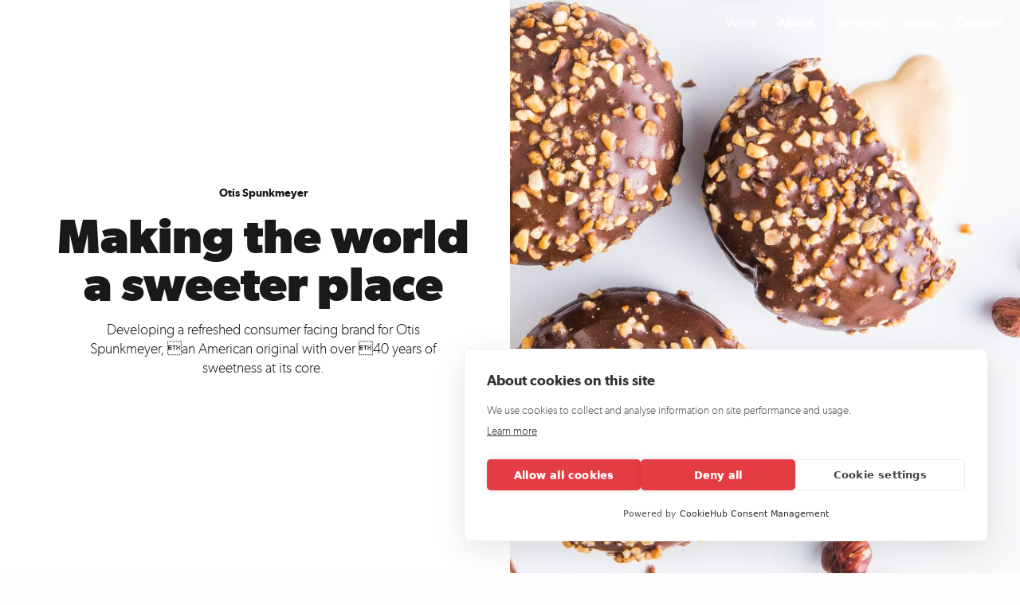

--- FILE ---
content_type: text/html; charset=UTF-8
request_url: https://richardsdee.com/case-study/otis-spunkmeyer/
body_size: 11689
content:
<!DOCTYPE html>
<html lang="en-US">
<head>
<meta charset="UTF-8">
<meta name="viewport" content="width=device-width, initial-scale=1">
<link rel="profile" href="http://gmpg.org/xfn/11">
<!-- Google Tag Manager -->
<script>(function(w,d,s,l,i){w[l]=w[l]||[];w[l].push({'gtm.start':
new Date().getTime(),event:'gtm.js'});var f=d.getElementsByTagName(s)[0],
j=d.createElement(s),dl=l!='dataLayer'?'&l='+l:'';j.async=true;j.src=
'https://www.googletagmanager.com/gtm.js?id='+i+dl;f.parentNode.insertBefore(j,f);
})(window,document,'script','dataLayer','GTM-WSM38B8');</script>
<!-- End Google Tag Manager --><script src="https://cookiehub.net/c2/0449acd4.js"></script>
<script type="text/javascript">
document.addEventListener("DOMContentLoaded", function(event) {
	var cpm = {  };
	window.cookiehub.load(cpm);
});
</script><script>window.cookiehub_wordpress = {};</script><script>
window.dataLayer = window.dataLayer || [];
function gtag(){dataLayer.push(arguments);}
gtag('consent', 'default', {'ad_storage': 'denied', 'analytics_storage': 'denied', 'ad_user_data': 'denied', 'ad_personalization': 'denied', 'wait_for_update': 500});
</script><meta name='robots' content='index, follow, max-image-preview:large, max-snippet:-1, max-video-preview:-1' />
	<style>img:is([sizes="auto" i], [sizes^="auto," i]) { contain-intrinsic-size: 3000px 1500px }</style>
	
	<!-- This site is optimized with the Yoast SEO plugin v24.5 - https://yoast.com/wordpress/plugins/seo/ -->
	<title>Otis Spunkmeyer | RichardsDee</title>
	<link rel="canonical" href="https://richardsdee.com/case-study/otis-spunkmeyer/" />
	<meta property="og:locale" content="en_US" />
	<meta property="og:type" content="article" />
	<meta property="og:title" content="Otis Spunkmeyer | RichardsDee" />
	<meta property="og:description" content="Developing a refreshed consumer facing brand for Otis Spunkmeyer, an American original with over 40 years of sweetness at its core." />
	<meta property="og:url" content="https://richardsdee.com/case-study/otis-spunkmeyer/" />
	<meta property="og:site_name" content="RichardsDee" />
	<meta property="article:modified_time" content="2022-09-09T08:58:56+00:00" />
	<meta property="og:image" content="https://richardsdee.com/wp-content/uploads/2017/07/Otis_1_Header-Image-811x1024.jpg" />
	<meta property="og:image:width" content="811" />
	<meta property="og:image:height" content="1024" />
	<meta property="og:image:type" content="image/jpeg" />
	<script type="application/ld+json" class="yoast-schema-graph">{"@context":"https://schema.org","@graph":[{"@type":"WebPage","@id":"https://richardsdee.com/case-study/otis-spunkmeyer/","url":"https://richardsdee.com/case-study/otis-spunkmeyer/","name":"Otis Spunkmeyer | RichardsDee","isPartOf":{"@id":"https://richardsdee.com/#website"},"primaryImageOfPage":{"@id":"https://richardsdee.com/case-study/otis-spunkmeyer/#primaryimage"},"image":{"@id":"https://richardsdee.com/case-study/otis-spunkmeyer/#primaryimage"},"thumbnailUrl":"https://richardsdee.com/wp-content/uploads/2017/07/Otis_1_Header-Image.jpg","datePublished":"2017-07-20T18:50:05+00:00","dateModified":"2022-09-09T08:58:56+00:00","breadcrumb":{"@id":"https://richardsdee.com/case-study/otis-spunkmeyer/#breadcrumb"},"inLanguage":"en-US","potentialAction":[{"@type":"ReadAction","target":["https://richardsdee.com/case-study/otis-spunkmeyer/"]}]},{"@type":"ImageObject","inLanguage":"en-US","@id":"https://richardsdee.com/case-study/otis-spunkmeyer/#primaryimage","url":"https://richardsdee.com/wp-content/uploads/2017/07/Otis_1_Header-Image.jpg","contentUrl":"https://richardsdee.com/wp-content/uploads/2017/07/Otis_1_Header-Image.jpg","width":2500,"height":3158},{"@type":"BreadcrumbList","@id":"https://richardsdee.com/case-study/otis-spunkmeyer/#breadcrumb","itemListElement":[{"@type":"ListItem","position":1,"name":"Home","item":"https://richardsdee.com/"},{"@type":"ListItem","position":2,"name":"Case Studies","item":"https://richardsdee.com/case-study/"},{"@type":"ListItem","position":3,"name":"Otis Spunkmeyer"}]},{"@type":"WebSite","@id":"https://richardsdee.com/#website","url":"https://richardsdee.com/","name":"RichardsDee","description":"Brand Strategy and Design Agency","publisher":{"@id":"https://richardsdee.com/#organization"},"potentialAction":[{"@type":"SearchAction","target":{"@type":"EntryPoint","urlTemplate":"https://richardsdee.com/?s={search_term_string}"},"query-input":{"@type":"PropertyValueSpecification","valueRequired":true,"valueName":"search_term_string"}}],"inLanguage":"en-US"},{"@type":"Organization","@id":"https://richardsdee.com/#organization","name":"RichardsDee","url":"https://richardsdee.com/","logo":{"@type":"ImageObject","inLanguage":"en-US","@id":"https://richardsdee.com/#/schema/logo/image/","url":"https://richardsdee.com/wp-content/uploads/2017/09/rd-logo.png","contentUrl":"https://richardsdee.com/wp-content/uploads/2017/09/rd-logo.png","width":1220,"height":174,"caption":"RichardsDee"},"image":{"@id":"https://richardsdee.com/#/schema/logo/image/"},"sameAs":["https://x.com/richardsdee_","https://www.instagram.com/richardsdee_","https://www.linkedin.com/company/richardsdee"]}]}</script>
	<!-- / Yoast SEO plugin. -->


<link rel='dns-prefetch' href='//cdnjs.cloudflare.com' />
<link rel='dns-prefetch' href='//ajax.googleapis.com' />
<link rel="alternate" type="application/rss+xml" title="RichardsDee &raquo; Feed" href="https://richardsdee.com/feed/" />
<link rel="alternate" type="application/rss+xml" title="RichardsDee &raquo; Comments Feed" href="https://richardsdee.com/comments/feed/" />
<script type="text/javascript">
/* <![CDATA[ */
window._wpemojiSettings = {"baseUrl":"https:\/\/s.w.org\/images\/core\/emoji\/15.0.3\/72x72\/","ext":".png","svgUrl":"https:\/\/s.w.org\/images\/core\/emoji\/15.0.3\/svg\/","svgExt":".svg","source":{"concatemoji":"https:\/\/richardsdee.com\/wp-includes\/js\/wp-emoji-release.min.js?ver=6.7.4"}};
/*! This file is auto-generated */
!function(i,n){var o,s,e;function c(e){try{var t={supportTests:e,timestamp:(new Date).valueOf()};sessionStorage.setItem(o,JSON.stringify(t))}catch(e){}}function p(e,t,n){e.clearRect(0,0,e.canvas.width,e.canvas.height),e.fillText(t,0,0);var t=new Uint32Array(e.getImageData(0,0,e.canvas.width,e.canvas.height).data),r=(e.clearRect(0,0,e.canvas.width,e.canvas.height),e.fillText(n,0,0),new Uint32Array(e.getImageData(0,0,e.canvas.width,e.canvas.height).data));return t.every(function(e,t){return e===r[t]})}function u(e,t,n){switch(t){case"flag":return n(e,"\ud83c\udff3\ufe0f\u200d\u26a7\ufe0f","\ud83c\udff3\ufe0f\u200b\u26a7\ufe0f")?!1:!n(e,"\ud83c\uddfa\ud83c\uddf3","\ud83c\uddfa\u200b\ud83c\uddf3")&&!n(e,"\ud83c\udff4\udb40\udc67\udb40\udc62\udb40\udc65\udb40\udc6e\udb40\udc67\udb40\udc7f","\ud83c\udff4\u200b\udb40\udc67\u200b\udb40\udc62\u200b\udb40\udc65\u200b\udb40\udc6e\u200b\udb40\udc67\u200b\udb40\udc7f");case"emoji":return!n(e,"\ud83d\udc26\u200d\u2b1b","\ud83d\udc26\u200b\u2b1b")}return!1}function f(e,t,n){var r="undefined"!=typeof WorkerGlobalScope&&self instanceof WorkerGlobalScope?new OffscreenCanvas(300,150):i.createElement("canvas"),a=r.getContext("2d",{willReadFrequently:!0}),o=(a.textBaseline="top",a.font="600 32px Arial",{});return e.forEach(function(e){o[e]=t(a,e,n)}),o}function t(e){var t=i.createElement("script");t.src=e,t.defer=!0,i.head.appendChild(t)}"undefined"!=typeof Promise&&(o="wpEmojiSettingsSupports",s=["flag","emoji"],n.supports={everything:!0,everythingExceptFlag:!0},e=new Promise(function(e){i.addEventListener("DOMContentLoaded",e,{once:!0})}),new Promise(function(t){var n=function(){try{var e=JSON.parse(sessionStorage.getItem(o));if("object"==typeof e&&"number"==typeof e.timestamp&&(new Date).valueOf()<e.timestamp+604800&&"object"==typeof e.supportTests)return e.supportTests}catch(e){}return null}();if(!n){if("undefined"!=typeof Worker&&"undefined"!=typeof OffscreenCanvas&&"undefined"!=typeof URL&&URL.createObjectURL&&"undefined"!=typeof Blob)try{var e="postMessage("+f.toString()+"("+[JSON.stringify(s),u.toString(),p.toString()].join(",")+"));",r=new Blob([e],{type:"text/javascript"}),a=new Worker(URL.createObjectURL(r),{name:"wpTestEmojiSupports"});return void(a.onmessage=function(e){c(n=e.data),a.terminate(),t(n)})}catch(e){}c(n=f(s,u,p))}t(n)}).then(function(e){for(var t in e)n.supports[t]=e[t],n.supports.everything=n.supports.everything&&n.supports[t],"flag"!==t&&(n.supports.everythingExceptFlag=n.supports.everythingExceptFlag&&n.supports[t]);n.supports.everythingExceptFlag=n.supports.everythingExceptFlag&&!n.supports.flag,n.DOMReady=!1,n.readyCallback=function(){n.DOMReady=!0}}).then(function(){return e}).then(function(){var e;n.supports.everything||(n.readyCallback(),(e=n.source||{}).concatemoji?t(e.concatemoji):e.wpemoji&&e.twemoji&&(t(e.twemoji),t(e.wpemoji)))}))}((window,document),window._wpemojiSettings);
/* ]]> */
</script>
<style id='wp-emoji-styles-inline-css' type='text/css'>

	img.wp-smiley, img.emoji {
		display: inline !important;
		border: none !important;
		box-shadow: none !important;
		height: 1em !important;
		width: 1em !important;
		margin: 0 0.07em !important;
		vertical-align: -0.1em !important;
		background: none !important;
		padding: 0 !important;
	}
</style>
<link rel='stylesheet' id='wp-block-library-css' href='https://richardsdee.com/wp-includes/css/dist/block-library/style.min.css?ver=6.7.4' type='text/css' media='all' />
<style id='classic-theme-styles-inline-css' type='text/css'>
/*! This file is auto-generated */
.wp-block-button__link{color:#fff;background-color:#32373c;border-radius:9999px;box-shadow:none;text-decoration:none;padding:calc(.667em + 2px) calc(1.333em + 2px);font-size:1.125em}.wp-block-file__button{background:#32373c;color:#fff;text-decoration:none}
</style>
<style id='global-styles-inline-css' type='text/css'>
:root{--wp--preset--aspect-ratio--square: 1;--wp--preset--aspect-ratio--4-3: 4/3;--wp--preset--aspect-ratio--3-4: 3/4;--wp--preset--aspect-ratio--3-2: 3/2;--wp--preset--aspect-ratio--2-3: 2/3;--wp--preset--aspect-ratio--16-9: 16/9;--wp--preset--aspect-ratio--9-16: 9/16;--wp--preset--color--black: #000000;--wp--preset--color--cyan-bluish-gray: #abb8c3;--wp--preset--color--white: #ffffff;--wp--preset--color--pale-pink: #f78da7;--wp--preset--color--vivid-red: #cf2e2e;--wp--preset--color--luminous-vivid-orange: #ff6900;--wp--preset--color--luminous-vivid-amber: #fcb900;--wp--preset--color--light-green-cyan: #7bdcb5;--wp--preset--color--vivid-green-cyan: #00d084;--wp--preset--color--pale-cyan-blue: #8ed1fc;--wp--preset--color--vivid-cyan-blue: #0693e3;--wp--preset--color--vivid-purple: #9b51e0;--wp--preset--gradient--vivid-cyan-blue-to-vivid-purple: linear-gradient(135deg,rgba(6,147,227,1) 0%,rgb(155,81,224) 100%);--wp--preset--gradient--light-green-cyan-to-vivid-green-cyan: linear-gradient(135deg,rgb(122,220,180) 0%,rgb(0,208,130) 100%);--wp--preset--gradient--luminous-vivid-amber-to-luminous-vivid-orange: linear-gradient(135deg,rgba(252,185,0,1) 0%,rgba(255,105,0,1) 100%);--wp--preset--gradient--luminous-vivid-orange-to-vivid-red: linear-gradient(135deg,rgba(255,105,0,1) 0%,rgb(207,46,46) 100%);--wp--preset--gradient--very-light-gray-to-cyan-bluish-gray: linear-gradient(135deg,rgb(238,238,238) 0%,rgb(169,184,195) 100%);--wp--preset--gradient--cool-to-warm-spectrum: linear-gradient(135deg,rgb(74,234,220) 0%,rgb(151,120,209) 20%,rgb(207,42,186) 40%,rgb(238,44,130) 60%,rgb(251,105,98) 80%,rgb(254,248,76) 100%);--wp--preset--gradient--blush-light-purple: linear-gradient(135deg,rgb(255,206,236) 0%,rgb(152,150,240) 100%);--wp--preset--gradient--blush-bordeaux: linear-gradient(135deg,rgb(254,205,165) 0%,rgb(254,45,45) 50%,rgb(107,0,62) 100%);--wp--preset--gradient--luminous-dusk: linear-gradient(135deg,rgb(255,203,112) 0%,rgb(199,81,192) 50%,rgb(65,88,208) 100%);--wp--preset--gradient--pale-ocean: linear-gradient(135deg,rgb(255,245,203) 0%,rgb(182,227,212) 50%,rgb(51,167,181) 100%);--wp--preset--gradient--electric-grass: linear-gradient(135deg,rgb(202,248,128) 0%,rgb(113,206,126) 100%);--wp--preset--gradient--midnight: linear-gradient(135deg,rgb(2,3,129) 0%,rgb(40,116,252) 100%);--wp--preset--font-size--small: 13px;--wp--preset--font-size--medium: 20px;--wp--preset--font-size--large: 36px;--wp--preset--font-size--x-large: 42px;--wp--preset--spacing--20: 0.44rem;--wp--preset--spacing--30: 0.67rem;--wp--preset--spacing--40: 1rem;--wp--preset--spacing--50: 1.5rem;--wp--preset--spacing--60: 2.25rem;--wp--preset--spacing--70: 3.38rem;--wp--preset--spacing--80: 5.06rem;--wp--preset--shadow--natural: 6px 6px 9px rgba(0, 0, 0, 0.2);--wp--preset--shadow--deep: 12px 12px 50px rgba(0, 0, 0, 0.4);--wp--preset--shadow--sharp: 6px 6px 0px rgba(0, 0, 0, 0.2);--wp--preset--shadow--outlined: 6px 6px 0px -3px rgba(255, 255, 255, 1), 6px 6px rgba(0, 0, 0, 1);--wp--preset--shadow--crisp: 6px 6px 0px rgba(0, 0, 0, 1);}:where(.is-layout-flex){gap: 0.5em;}:where(.is-layout-grid){gap: 0.5em;}body .is-layout-flex{display: flex;}.is-layout-flex{flex-wrap: wrap;align-items: center;}.is-layout-flex > :is(*, div){margin: 0;}body .is-layout-grid{display: grid;}.is-layout-grid > :is(*, div){margin: 0;}:where(.wp-block-columns.is-layout-flex){gap: 2em;}:where(.wp-block-columns.is-layout-grid){gap: 2em;}:where(.wp-block-post-template.is-layout-flex){gap: 1.25em;}:where(.wp-block-post-template.is-layout-grid){gap: 1.25em;}.has-black-color{color: var(--wp--preset--color--black) !important;}.has-cyan-bluish-gray-color{color: var(--wp--preset--color--cyan-bluish-gray) !important;}.has-white-color{color: var(--wp--preset--color--white) !important;}.has-pale-pink-color{color: var(--wp--preset--color--pale-pink) !important;}.has-vivid-red-color{color: var(--wp--preset--color--vivid-red) !important;}.has-luminous-vivid-orange-color{color: var(--wp--preset--color--luminous-vivid-orange) !important;}.has-luminous-vivid-amber-color{color: var(--wp--preset--color--luminous-vivid-amber) !important;}.has-light-green-cyan-color{color: var(--wp--preset--color--light-green-cyan) !important;}.has-vivid-green-cyan-color{color: var(--wp--preset--color--vivid-green-cyan) !important;}.has-pale-cyan-blue-color{color: var(--wp--preset--color--pale-cyan-blue) !important;}.has-vivid-cyan-blue-color{color: var(--wp--preset--color--vivid-cyan-blue) !important;}.has-vivid-purple-color{color: var(--wp--preset--color--vivid-purple) !important;}.has-black-background-color{background-color: var(--wp--preset--color--black) !important;}.has-cyan-bluish-gray-background-color{background-color: var(--wp--preset--color--cyan-bluish-gray) !important;}.has-white-background-color{background-color: var(--wp--preset--color--white) !important;}.has-pale-pink-background-color{background-color: var(--wp--preset--color--pale-pink) !important;}.has-vivid-red-background-color{background-color: var(--wp--preset--color--vivid-red) !important;}.has-luminous-vivid-orange-background-color{background-color: var(--wp--preset--color--luminous-vivid-orange) !important;}.has-luminous-vivid-amber-background-color{background-color: var(--wp--preset--color--luminous-vivid-amber) !important;}.has-light-green-cyan-background-color{background-color: var(--wp--preset--color--light-green-cyan) !important;}.has-vivid-green-cyan-background-color{background-color: var(--wp--preset--color--vivid-green-cyan) !important;}.has-pale-cyan-blue-background-color{background-color: var(--wp--preset--color--pale-cyan-blue) !important;}.has-vivid-cyan-blue-background-color{background-color: var(--wp--preset--color--vivid-cyan-blue) !important;}.has-vivid-purple-background-color{background-color: var(--wp--preset--color--vivid-purple) !important;}.has-black-border-color{border-color: var(--wp--preset--color--black) !important;}.has-cyan-bluish-gray-border-color{border-color: var(--wp--preset--color--cyan-bluish-gray) !important;}.has-white-border-color{border-color: var(--wp--preset--color--white) !important;}.has-pale-pink-border-color{border-color: var(--wp--preset--color--pale-pink) !important;}.has-vivid-red-border-color{border-color: var(--wp--preset--color--vivid-red) !important;}.has-luminous-vivid-orange-border-color{border-color: var(--wp--preset--color--luminous-vivid-orange) !important;}.has-luminous-vivid-amber-border-color{border-color: var(--wp--preset--color--luminous-vivid-amber) !important;}.has-light-green-cyan-border-color{border-color: var(--wp--preset--color--light-green-cyan) !important;}.has-vivid-green-cyan-border-color{border-color: var(--wp--preset--color--vivid-green-cyan) !important;}.has-pale-cyan-blue-border-color{border-color: var(--wp--preset--color--pale-cyan-blue) !important;}.has-vivid-cyan-blue-border-color{border-color: var(--wp--preset--color--vivid-cyan-blue) !important;}.has-vivid-purple-border-color{border-color: var(--wp--preset--color--vivid-purple) !important;}.has-vivid-cyan-blue-to-vivid-purple-gradient-background{background: var(--wp--preset--gradient--vivid-cyan-blue-to-vivid-purple) !important;}.has-light-green-cyan-to-vivid-green-cyan-gradient-background{background: var(--wp--preset--gradient--light-green-cyan-to-vivid-green-cyan) !important;}.has-luminous-vivid-amber-to-luminous-vivid-orange-gradient-background{background: var(--wp--preset--gradient--luminous-vivid-amber-to-luminous-vivid-orange) !important;}.has-luminous-vivid-orange-to-vivid-red-gradient-background{background: var(--wp--preset--gradient--luminous-vivid-orange-to-vivid-red) !important;}.has-very-light-gray-to-cyan-bluish-gray-gradient-background{background: var(--wp--preset--gradient--very-light-gray-to-cyan-bluish-gray) !important;}.has-cool-to-warm-spectrum-gradient-background{background: var(--wp--preset--gradient--cool-to-warm-spectrum) !important;}.has-blush-light-purple-gradient-background{background: var(--wp--preset--gradient--blush-light-purple) !important;}.has-blush-bordeaux-gradient-background{background: var(--wp--preset--gradient--blush-bordeaux) !important;}.has-luminous-dusk-gradient-background{background: var(--wp--preset--gradient--luminous-dusk) !important;}.has-pale-ocean-gradient-background{background: var(--wp--preset--gradient--pale-ocean) !important;}.has-electric-grass-gradient-background{background: var(--wp--preset--gradient--electric-grass) !important;}.has-midnight-gradient-background{background: var(--wp--preset--gradient--midnight) !important;}.has-small-font-size{font-size: var(--wp--preset--font-size--small) !important;}.has-medium-font-size{font-size: var(--wp--preset--font-size--medium) !important;}.has-large-font-size{font-size: var(--wp--preset--font-size--large) !important;}.has-x-large-font-size{font-size: var(--wp--preset--font-size--x-large) !important;}
:where(.wp-block-post-template.is-layout-flex){gap: 1.25em;}:where(.wp-block-post-template.is-layout-grid){gap: 1.25em;}
:where(.wp-block-columns.is-layout-flex){gap: 2em;}:where(.wp-block-columns.is-layout-grid){gap: 2em;}
:root :where(.wp-block-pullquote){font-size: 1.5em;line-height: 1.6;}
</style>
<link rel='stylesheet' id='bodhi-svgs-attachment-css' href='https://richardsdee.com/wp-content/plugins/svg-support/css/svgs-attachment.css' type='text/css' media='all' />
<link rel='stylesheet' id='richardsdee-style-css' href='https://richardsdee.com/wp-content/themes/richardsdee/style.css?ver=6.7.4' type='text/css' media='all' />
<script type="text/javascript" src="https://richardsdee.com/wp-includes/js/jquery/jquery.min.js?ver=3.7.1" id="jquery-core-js"></script>
<script type="text/javascript" src="https://richardsdee.com/wp-includes/js/jquery/jquery-migrate.min.js?ver=3.4.1" id="jquery-migrate-js"></script>
<link rel="https://api.w.org/" href="https://richardsdee.com/wp-json/" /><link rel="EditURI" type="application/rsd+xml" title="RSD" href="https://richardsdee.com/xmlrpc.php?rsd" />
<meta name="generator" content="WordPress 6.7.4" />
<link rel='shortlink' href='https://richardsdee.com/?p=3482' />
<link rel="alternate" title="oEmbed (JSON)" type="application/json+oembed" href="https://richardsdee.com/wp-json/oembed/1.0/embed?url=https%3A%2F%2Frichardsdee.com%2Fcase-study%2Fotis-spunkmeyer%2F" />
<link rel="alternate" title="oEmbed (XML)" type="text/xml+oembed" href="https://richardsdee.com/wp-json/oembed/1.0/embed?url=https%3A%2F%2Frichardsdee.com%2Fcase-study%2Fotis-spunkmeyer%2F&#038;format=xml" />
<meta name="generator" content="performance-lab 3.9.0; plugins: ">
<link rel="icon" href="https://richardsdee.com/wp-content/uploads/2017/10/cropped-favicon-2-32x32.png" sizes="32x32" />
<link rel="icon" href="https://richardsdee.com/wp-content/uploads/2017/10/cropped-favicon-2-192x192.png" sizes="192x192" />
<link rel="apple-touch-icon" href="https://richardsdee.com/wp-content/uploads/2017/10/cropped-favicon-2-180x180.png" />
<meta name="msapplication-TileImage" content="https://richardsdee.com/wp-content/uploads/2017/10/cropped-favicon-2-270x270.png" />
		<style type="text/css" id="wp-custom-css">
			.takeoverimage h1 {font-size:2em}
.takeoverimage h2 {font-size:1.15em}
.takeoverimage h2, .takeoverimage h1 {
  text-shadow: 0px 0px 1px rgba(0,0,0,0.15);
	
}

#section0 .videooverlay {background-color:#e43c43 !important; 
}


@media only screen and (min-width: 40.063em) {
	
	.takeoverimage h1 {font-size:3.5em; }
.takeoverimage h2 {font-size:2em; }
	
}

.takeoverimage h1, .takeoverimage h2 {color:#fff !important;}
.hometakoeverlink {color:#fff !important;}


.wp-block-video {padding: 15px 0;}


.herovideo {margin-top:0px;}

.homeintro {display:none;}
.entry-content {margin-top:0;}

.takeoverimage a {border:2px solid #fff !important;}


.embed-container.embed-shallow {padding-bottom:31.2%;}

 .entry-content ul li.choice-1.depth-1:before {
	content: none;
}

.wpforms-form input[type=submit],
.wpforms-form button[type=submit], 
.wpforms-submit form-submit-button {background-color:#e43c43 !important;border-radius:1000px !important;}		</style>
		    
    
    
    
    <script src="https://richardsdee.com/wp-content/themes/richardsdee/js/modernizr.custom.js"></script>

<!-- Masonry -->
<!--<script>
$('.grid').masonry({
  // options
  itemSelector: '.grid-item',
  columnWidth: '400'
});
</script>    -->
    
    
    <style>
        
        .csnavigation .rd-logo a {color:#fff;}
        
        
        p.workclientname.casestudyclient span:before,
        p.workclientname.casestudyclient span:after, p.workclientname.casestudyclient span:before
        {color: #fff;}
        
        .csnavigation ul li.current-menu-item a {color: rgba(255,255,255,0.75)}
            
    </style>
    
    </head>

<body class="case_studies-template-default single single-case_studies postid-3482 group-blog">
    <!-- Google tag (gtag.js) -->
<script async src="https://www.googletagmanager.com/gtag/js?id=G-HRPK8P7PJX"></script>
<script>
  window.dataLayer = window.dataLayer || [];
  function gtag(){dataLayer.push(arguments);}
  gtag('js', new Date());

  gtag('config', 'G-HRPK8P7PJX');
</script>

<!-- Google Tag Manager (noscript) -->
<noscript><iframe src="https://www.googletagmanager.com/ns.html?id=GTM-WSM38B8"
height="0" width="0" style="display:none;visibility:hidden"></iframe></noscript>
<!-- End Google Tag Manager (noscript) -->


<!-- old GA tag -->
<!--<script>
  (function(i,s,o,g,r,a,m){i['GoogleAnalyticsObject']=r;i[r]=i[r]||function(){
  (i[r].q=i[r].q||[]).push(arguments)},i[r].l=1*new Date();a=s.createElement(o),
  m=s.getElementsByTagName(o)[0];a.async=1;a.src=g;m.parentNode.insertBefore(a,m)
  })(window,document,'script','https://www.google-analytics.com/analytics.js','ga');

  ga('create', 'UA-70470117-1', 'auto');
  ga('send', 'pageview');

</script>--><div id="page"  class="site bg-whites">
	<a class="skip-link screen-reader-text" href="#content">Skip to content</a>

    <!--
	<header id="masthead" class="site-header" role="banner">
		<div class="site-branding">
							<p class="site-title"><a href="https://richardsdee.com/" rel="home">RichardsDee</a></p>
							<p class="site-description">Brand Strategy and Design Agency</p>
					</div>

		<nav id="site-navigation" class="main-navigation" role="navigation">
			<button class="menu-toggle" aria-controls="primary-menu" aria-expanded="false">Primary Menu</button>
			<div class="menu-main-menu-container"><ul id="primary-menu" class="menu"><li id="menu-item-3248" class="menu-item menu-item-type-post_type menu-item-object-page current-menu-item menu-item-3248"><a href="https://richardsdee.com/work/" aria-current="page">Work</a></li>
<li id="menu-item-7025" class="menu-item menu-item-type-post_type menu-item-object-page menu-item-7025"><a href="https://richardsdee.com/about/">About</a></li>
<li id="menu-item-8565" class="menu-item menu-item-type-post_type menu-item-object-page menu-item-8565"><a href="https://richardsdee.com/services/">Services</a></li>
<li id="menu-item-3177" class="menu-item menu-item-type-post_type menu-item-object-page menu-item-3177"><a href="https://richardsdee.com/news/">News</a></li>
<li id="menu-item-3306" class="menu-item menu-item-type-post_type menu-item-object-page menu-item-3306"><a href="https://richardsdee.com/contact/">Contact</a></li>
</ul></div>		</nav>
	</header>
    -->
    
    
    <header id="masthead" class="site-header outercontainer" role="banner">
        <!--<a href="https://richardsdee.com/" rel="home">RichardsDee</a>-->
        <div class="fixedheader">
           
        <nav id="site-navigation" class="main-navigation csnavigation" role="navigation">
             <div class="rd-logo">
                <ul>
                    <li>
                    <a href="https://richardsdee.com/" rel="home">Richards<span>Dee</span></a>
                    </li>
                </ul>
            </div>
			<!--<button class="menu-toggle" aria-controls="primary-menu" aria-expanded="false">Primary Menu</button>-->
			<div class="menu-main-menu-container"><ul id="primary-menu" class="menu"><li class="menu-item menu-item-type-post_type menu-item-object-page current-menu-item menu-item-3248"><a href="https://richardsdee.com/work/" aria-current="page">Work</a></li>
<li class="menu-item menu-item-type-post_type menu-item-object-page menu-item-7025"><a href="https://richardsdee.com/about/">About</a></li>
<li class="menu-item menu-item-type-post_type menu-item-object-page menu-item-8565"><a href="https://richardsdee.com/services/">Services</a></li>
<li class="menu-item menu-item-type-post_type menu-item-object-page menu-item-3177"><a href="https://richardsdee.com/news/">News</a></li>
<li class="menu-item menu-item-type-post_type menu-item-object-page menu-item-3306"><a href="https://richardsdee.com/contact/">Contact</a></li>
</ul></div>           
        </nav><!-- #site-navigation -->
         </div>
        
    </header>

	<div id="content" class="site-content">

<div id="primary" class="content-area">
<main id="main" class="site-main" role="main">

           
<article id="post-3482" class="post-3482 case_studies type-case_studies status-publish has-post-thumbnail hentry tag-brand-identity tag-branding tag-food tag-illustration tag-rebrand">

    
    
<!-- Vimeo Takoever -->    
   
  
    
    
	
	
	
   
    

      
<div id="fullpage">
    
    
<!-- Full width Header -->
    

<div class="section">      
    <div class="casestudyheader-l vertalignouter">
    <!-- the title -->
            <header class="entry-header vertaligninner">
                
                
                                
                <p class="workclientname workclientnamedark casestudyclient"><span>&nbsp;&nbsp;Otis Spunkmeyer&nbsp;&nbsp;</span></p>
                
                                
                
             
                <h1 class="text-grey-xdark">Making the world a sweeter place</h1>
                 <p class="workexcerpt text-grey-xdark desktoponly">Developing a refreshed consumer facing brand for Otis Spunkmeyer, an American original with over 40 years of sweetness at its core.                </p>
                
                
                
            </header><!-- .entry-header -->
        <!--<a class="readmorearrow" href="#project-imagery"></a>-->
    </div>
    
     <div class="casestudyheader-r vertalignouter">
    <!-- the hero image -->
            
        		 
		       
         
         
             
			<div class="csfeaturedimage bgcover" style="background-image: url('https://richardsdee.com/wp-content/uploads/2017/07/Otis_1_Header-Image-811x1024.jpg');"></div>
			  
         
             </div>            
             
</div>                
             

</div><!-- #fullpage-->    
    
  
	
	
<!-- New headline -->
	
	
	

	

<!-- Start flexible content -->        
<div class="section casestudymasonry">

<!-- Move the excerpt section -->    

    
<div class="textareacontainer mobileonly">
<p class="workexcerpt text-grey-xdark">Developing a refreshed consumer facing brand for Otis Spunkmeyer, an American original with over 40 years of sweetness at its core.</p>    
</div> 
     
    
<div id="columnsouter" class="grid imagegallery" data-masonry='{ "itemSelector": ".grid-item",  "columWidth": 1 }'>     
    
<div class="grid-sizer"></div>    
   
           
    

    
<div class="grid-item variableheight">    
    
        <img src="https://richardsdee.com/wp-content/uploads/2017/07/Otis_2_Logo_final.png" alt="">
    
      
    
        
</div>
   

       
<div class="grid-item variableheight">    
    
        
    <img src="https://richardsdee.com/wp-content/uploads/2017/07/Otis_3_Catalogue-928x1024.jpg" alt="" width="640">
      
    
        
</div>
   

       
<div class="grid-item variableheight">    
    
        <img src="https://richardsdee.com/wp-content/uploads/2017/07/Otis_4_Illustrations.png" alt="">
    
      
    
        
</div>
   

       
     <div class="grid-item textareacontainer">
         <p><strong>Challenge</strong></p>
<p>Having developed the brand strategy and launched Otis Spunkmeyer in Europe in 2014, our new challenge was to develop a new consumer facing brand that would connect with core audiences across five geographies, celebrate the product quality and tap into current and future trends in the American Sweet Bakery category.</p>
<p>We undertook extensive research with existing and prospective consumers, conducted workshops, mapped consumer journeys and completed competitor and benchmark studies. This allowed us to obtain a rounded picture of the Otis Spunkmeyer brand and the inherent perceptions (and misconceptions) associated with it across Europe.</p>
    </div>
    
    
    
    
        
<div class="grid-item variableheight">    
    
        
    <img src="https://richardsdee.com/wp-content/uploads/2017/07/Otis_19_VoxPops-1024x589.jpg" alt="" width="640">
      
    
        
</div>
   

       
<div class="grid-item variableheight">    
    
        
    <img src="https://richardsdee.com/wp-content/uploads/2017/07/Otis_17_BrandHub-877x1024.jpg" alt="" width="640">
      
    
        
</div>
   

       
<div class="grid-item variableheight">    
    
        
    <img src="https://richardsdee.com/wp-content/uploads/2017/07/Otis_5_Poster-731x1024.jpg" alt="" width="640">
      
    
        
</div>
   

       
<div class="grid-item variableheight">    
    
        <img src="https://richardsdee.com/wp-content/uploads/2017/07/Otis_20_Brand_Guidelines_Cover.png" alt="">
    
      
    
        
</div>
   

       
<div class="grid-item variableheight">    
    
        <img src="https://richardsdee.com/wp-content/uploads/2017/07/Otis_14_Type-1.gif" alt="">
    
      
    
        
</div>
   

       
<div class="grid-item variableheight">    
    
        <img src="https://richardsdee.com/wp-content/uploads/2017/07/Otis_8_LogoDev_new.png" alt="">
    
      
    
        
</div>
   

       
     <div class="grid-item textareacontainer">
         <p><strong>Solution</strong></p>
<p>Breathing life into Otis Spunkmeyer’s rich heritage as an American brand with over 40 years of sweet bakery innovation, and a founder known for his kind spirit and eccentric nature, we chose a stripped back brand name that allows consumers to know Otis on ‘first-name’ terms. The introduction of ‘Since 1977’ celebrates the heritage and expertise within the business. Decadent photography emphasises innovative flavour combinations, oozing fillings, crunchy toppings, and the sheer delight of these indulgences. Tone of voice and language is used confidently to build desire.</p>
    </div>
    
    
    
    
        
<div class="grid-item variableheight">    
    
        
    <img src="https://richardsdee.com/wp-content/uploads/2017/07/Otis_12_Poster-731x1024.jpg" alt="" width="640">
      
    
        
</div>
   

       
<div class="grid-item variableheight">    
    
        
    <img src="https://richardsdee.com/wp-content/uploads/2017/07/Otis_7_Photo-811x1024.jpg" alt="" width="640">
      
    
        
</div>
   

       
<div class="grid-item variableheight">    
    
        
    <img src="https://richardsdee.com/wp-content/uploads/2017/07/Otis_13_Photo-853x1024.jpg" alt="" width="640">
      
    
        
</div>
   

       
<div class="grid-item variableheight">    
    
        <img src="https://richardsdee.com/wp-content/uploads/2017/07/Otis_10_Unit_EW_New.png" alt="">
    
      
    
        
</div>
   

       
<div class="grid-item variableheight">    
    
        
    <img src="https://richardsdee.com/wp-content/uploads/2017/07/Otis_6_Poster-1-731x1024.jpg" alt="" width="640">
      
    
        
</div>
   

       
<div class="grid-item variableheight">    
    
        
    <img src="https://richardsdee.com/wp-content/uploads/2017/07/Otis_18_BrandHub_v2-877x1024.jpg" alt="" width="640">
      
    
        
</div>
   

       
<div class="grid-item variableheight">    
    
        
    <img src="https://richardsdee.com/wp-content/uploads/2017/07/Otis_16_Tote-765x1024.jpg" alt="" width="640">
      
    
        
</div>
   

       
<div class="grid-item variableheight">    
    
        <img src="https://richardsdee.com/wp-content/uploads/2017/07/Otis_15_Seal.png" alt="">
    
      
    
        
</div>
   

    
</div>    
    
    
</div>
<!-- End flexible conent -->    
    
  


    
  

	<footer class="entry-footer">
			</footer><!-- .entry-footer -->

            
</article><!-- #post-## -->
            
            
          

</main><!-- #main -->
</div><!-- #primary -->


	</div><!-- #content -->

	
    <!--
    <footer id="colophon" class="site-footer" role="contentinfo">
		<div class="site-info">
			<a href="https://wordpress.org/">Proudly powered by WordPress</a>
			<span class="sep"> | </span>
			Theme: richardsdee by <a href="http://www.richardsdee.com" rel="designer">RichardsDee</a>.		</div>
	</footer>
    -->

<footer class="site-footer">
    <div class="padding-3">
    <div class="row">
        <div class="small-12 medium-3 large-3 columns">
            <!--<h4>Say hello</h4>-->
            <p><a href="tel:+35316624472">+353 1 662 4472</a> (Europe)</p>
			<p><a href="tel:+19132705796">+1 913 270 5796</a> (US)</p>
			<p><a href="mailto:hello@richardsdee.com">hello@richardsdee.com</a></p>

            
			 
            
			<!--<p><a href="https://www.google.com/maps/place/32+O'Connell+Street+Lower,+North+City,+Dublin+1,+D01+K6F2/@53.3496604,-6.2618362,17z/data=!3m1!4b1!4m5!3m4!1s0x48670e84381f1843:0x5865bd595dee585b!8m2!3d53.3496604!4d-6.2596475" target="_blank">
          
			
			32 O’Connell Street Lower,<br />
			Dublin 1<br />
			D01 T2T8	
				
            </a></p>-->
			
			
		<!--	
<p><a href="https://maps.app.goo.gl/gPkjVHaRCWKutwxx6" target="_blank">
          
			
			32 O’Connell Street Lower,<br />
			Dublin 1<br />
			D01 A4X6	
				
            </a></p>

-->
            
            
        </div>   
        
        <div class="small-12 medium-6 large-6 columns">
            <!--<h4>Sign up</h4>-->            
            <p>Sign up for our newsletter and we’ll keep you up to date.</p>
            <!-- Begin MailChimp Signup Form -->
<!--<link href="//cdn-images.mailchimp.com/embedcode/slim-10_7.css" rel="stylesheet" type="text/css">-->
<div id="mc_embed_signup">
<form action="https://richardsdee.us5.list-manage.com/subscribe?u=e5f7313f85575523bc4bfbcd2&id=02cf6f6562" method="post" id="mc-embedded-subscribe-form" name="mc-embedded-subscribe-form" class="validate" target="_blank" novalidate>
    <div id="mc_embed_signup_scroll">
	<!--<input type="email" value="" name="EMAIL" class="email" id="mce-EMAIL" placeholder="email address" required>-->
    <!-- real people should not fill this in and expect good things - do not remove this or risk form bot signups-->
    <div style="position: absolute; left: -5000px;" aria-hidden="true"><input type="text" name="b_e5f7313f85575523bc4bfbcd2_02cf6f6562" tabindex="-1" value=""></div>
    <input type="submit" value="Sign up" name="subscribe" id="mc-embedded-subscribe" class="button">
    </div>
</form>
</div>

<!--End mc_embed_signup-->

<!-- New page -->
<!--
<script type="text/javascript" src="//downloads.mailchimp.com/js/signup-forms/popup/embed.js" data-dojo-config="usePlainJson: true, isDebug: false"></script>
-->
<script type="text/javascript">require(["mojo/signup-forms/Loader"], function(L) { L.start({"baseUrl":"mc.us5.list-manage.com","uuid":"e5f7313f85575523bc4bfbcd2","lid":"02cf6f6562"}) })</script><div class="clear"></div>
            
        </div>
        <div class="small-12 medium-3 large-3 columns">
            <!--<h4>Social</h4>-->
      
            <div class="sociallinkscontainer">
            <a class="sociallink twitter" href="https://twitter.com/RichardsDee_" target="_blank"></a>
            <a class="sociallink linkedin" href="https://www.linkedin.com/company/richardsdee" target="_blank"></a>
            <a class="sociallink instagram" href="https://www.instagram.com/richardsdee_" target="_blank"></a>
            </div>
        </div>
        
    </div>
    </div>    
    <div class="bg-grey-xdark padding-small">
    <div class="row">
        <div class="small-6 medium-3 large-3 columns">
        <h5>Richards<span class="text-red">Dee</span></h5>
        </div>   
        <div class="small-6 medium-9 large-9 columns smallprint textright">
            <p>2026 © RichardsDee
            <!--<a href="#">Privacy policy</a>
            <a href="#">Terms and conditions</a></p>-->
        </div>
    </div>
    </div>    
</footer>
</div><!-- #page -->

<script type="text/javascript" src="https://richardsdee.com/wp-content/themes/richardsdee/js/jquery.min.js?ver=20230111" id="richardsdee-jquery-standard-js"></script>
<script type="text/javascript" src="https://richardsdee.com/wp-content/themes/richardsdee/js/owl.carousel.min.js?ver=20230111" id="richardsdee-owl-carousel-js"></script>
<script type="text/javascript" src="https://richardsdee.com/wp-content/themes/richardsdee/js/navigation.js?ver=20151215" id="richardsdee-navigation-js"></script>
<script type="text/javascript" src="https://richardsdee.com/wp-content/themes/richardsdee/js/skip-link-focus-fix.js?ver=20151215" id="richardsdee-skip-link-focus-fix-js"></script>
<script type="text/javascript" src="https://richardsdee.com/wp-content/themes/richardsdee/js/canvas-video-player.js?ver=20170913" id="richardsdee-canvas-video-player-js"></script>
<script type="text/javascript" src="https://cdnjs.cloudflare.com/ajax/libs/jquery/2.1.3/jquery.min.js?ver=20170105" id="richardsdee-cloudflare-js"></script>
<script type="text/javascript" src="https://richardsdee.com/wp-content/themes/richardsdee/js/isotope.pkgd.min.js?ver=20170105" id="richardsdee-isotope-js"></script>
<script type="text/javascript" src="https://richardsdee.com/wp-content/themes/richardsdee/js/packery-mode.pkgd.min.js?ver=20170105" id="richardsdee-packery-js"></script>
<script type="text/javascript" src="https://cdnjs.cloudflare.com/ajax/libs/jquery.imagesloaded/3.2.0/imagesloaded.pkgd.min.js?ver=20170105" id="richardsdee-imagesloaded-js"></script>
<script type="text/javascript" src="https://ajax.googleapis.com/ajax/libs/jqueryui/1.9.1/jquery-ui.min.js?ver=20170105" id="richardsdee-jquery-UI-js"></script>
<script type="text/javascript" src="https://richardsdee.com/wp-content/themes/richardsdee/js/scrolloverflow.min.js?ver=20170106" id="richardsdee-scrollOverFlow-js"></script>
<script type="text/javascript" src="https://richardsdee.com/wp-content/themes/richardsdee/js/fullpage.scrollHorizontally.min.js?ver=20170622" id="richardsdee-scroll-js"></script>
<script type="text/javascript" src="https://richardsdee.com/wp-content/themes/richardsdee/js/jquery.fullPage.min.js?ver=20170622" id="richardsdee-fullpage-js"></script>
<script type="text/javascript" src="https://richardsdee.com/wp-content/themes/richardsdee/js/examples.js?ver=20170106" id="richardsdee-example-js"></script>
<script type="text/javascript" src="https://richardsdee.com/wp-content/themes/richardsdee/js/svg-png.js?ver=20170106" id="richardsdee-svg-js"></script>
<script type="text/javascript" src="https://richardsdee.com/wp-content/themes/richardsdee/js/jquery.easings.min.js?ver=20170623" id="richardsdee-jquery-easings-js"></script>
<script type="text/javascript" src="https://richardsdee.com/wp-content/themes/richardsdee/js/scrollie.js?ver=20170623" id="richardsdee-jquery-scrollie-js"></script>
<script type="text/javascript" src="https://richardsdee.com/wp-content/themes/richardsdee/js/jquery.viewportchecker.min.js?ver=20171010" id="richardsdee-viewportchecker-js"></script>
<script type="text/javascript" src="https://richardsdee.com/wp-content/plugins/lazy-load/js/jquery.sonar.min.js?ver=0.6.1" id="jquery-sonar-js"></script>
<script type="text/javascript" src="https://richardsdee.com/wp-content/plugins/lazy-load/js/lazy-load.js?ver=0.6.1" id="wpcom-lazy-load-images-js"></script>
<script type="text/javascript" id="wpforms-user-journey-js-extra">
/* <![CDATA[ */
var wpforms_user_journey = {"is_ssl":"1","page_id":"3482"};
/* ]]> */
</script>
<script type="text/javascript" src="https://richardsdee.com/wp-content/plugins/wpforms-user-journey/assets/js/wpforms-user-journey.min.js?ver=1.4.0" id="wpforms-user-journey-js"></script>


<!--

SCRIPTS

-->



<!-- BG Video -->
<script>
function isIE () {
    var myNav = navigator.userAgent.toLowerCase();
    return (myNav.indexOf('msie') != -1) ? parseInt(myNav.split('msie')[1]) : false;
}

window.isIEOld = isIE() && isIE() < 9;
window.isiPad = navigator.userAgent.match(/iPad/i);

var img = $('.video').data('placeholder'),
    video = $('.video').data('video'),
    noVideo = $('.video').data('src'),
    el = '';

if($(window).width() > 599 && !isIEOld && !isiPad) {
    el +=   '<video autoplay loop poster="' + img + '">';
    el +=       '<source src="' + video + '" type="video/mp4">';
    el +=   '</video>';
} else {
    el = '<div class="video-element" style="background-image: url(' + noVideo + ')"></div>';
}

$('.video').prepend(el);

</script>



<!-- Full screen video content     -->
<script>
function isIE () {
    var myNav = navigator.userAgent.toLowerCase();
    return (myNav.indexOf('msie') != -1) ? parseInt(myNav.split('msie')[1]) : false;
}

window.isIEOld = isIE() && isIE() < 9;
window.isiPad = navigator.userAgent.match(/iPad/i);

var img = $('.video').data('placeholder'),
    video = $('.video').data('videofeed'),
    noVideo = $('.video').data('src'),
    el = '';

if($(window).width() > 599 && !isIEOld && !isiPad) {
    el +=   '<video autoplay loop poster="' + img + '">';
    el +=       '<source src="' + video + '" type="video/mp4">';
    el +=   '</video>';
} else {
    el = '<div class="video-element" style="background-image: url(' + noVideo + ')"></div>';
}

$('.video').prepend(el);
</script>

<!-- End full screen video content -->




<!-- Inititalize after images load-->
<script>

// init Isotope
var $grid = $('.imagegallery').isotope({
  // options...
});
// layout Isotope after each image loads
$grid.imagesLoaded().progress( function() {
  $grid.isotope('layout');
});
    
</script>

<script>

imagesLoaded( elem, callback )
// options
imagesLoaded( elem, options, callback )
// you can use `new` if you like
new imagesLoaded( elem, callback )

</script>



<!-- Masonry -->
<!--
<script>
$('.imagegallery').masonry({
  // options
  itemSelector: '.grid-item', 
  columnWidth: '200'
});
</script>
-->


<!--
<script>
        var elem = document.querySelector('.imagegallery');
var iso = new Isotope( elem, {
  // options
  layoutMode: 'packery',
  packery: {
  columnWidth: '200'
},
itemSelector: '.grid-item',
percentPosition: true
    
});

// element argument can be a selector string
//   for an individual element
var iso = new Isotope( '.imagegallery', {
  // options
});
</script>
--> 

<script>
	    var elem = document.querySelector('.imagegallery');
var iso = new Isotope( elem, {
  // options
  layoutMode: 'masonry',
packery: {
  columnWidth: '.grid-sizer'
},
itemSelector: '.grid-item',
percentPosition: true
    
});

// element argument can be a selector string
//   for an individual element
var iso = new Isotope( '.imagegallery', {
  // options
});
</script>


<!-- Fullpage JS -->
<script>
$(document).ready(function() {
	$('#fullpage').fullpage({
    
        
		autoScrolling: false,
		fitToSection: false,
        
        
        //anchors: ['introduction', 'project-imagery', 'related-content'],
        //navigation: true,
        //navigationPosition: 'right',
        //navigationTooltips: ['Introduction', 'Project imagery',  'Related content'],
        scrollingSpeed: 500,
        
       
        
        
        
	});
});
</script>


<!--
<script>
$.fn.fullpage({
    scrollOverflow: false,
    afterRender: function(){
        $('#video')[0].play();      
    }
});
</script>
-->








</body>
<script type="text/javascript"> _linkedin_data_partner_id = "108910"; </script><script type="text/javascript"> (function(){var s = document.getElementsByTagName("script")[0]; var b = document.createElement("script"); b.type = "text/javascript";b.async = true; b.src = "https://snap.licdn.com/li.lms-analytics/insight.min.js"; s.parentNode.insertBefore(b, s);})(); </script> <noscript> <img height="1" width="1" style="display:none;" alt="" src="https://dc.ads.linkedin.com/collect/?pid=108910&fmt=gif" /> </noscript>
</html>

--- FILE ---
content_type: text/css
request_url: https://richardsdee.com/wp-content/themes/richardsdee/style.css?ver=6.7.4
body_size: 21912
content:
/*!
Theme Name: RichardsDee
Theme URI: http://www.richardsdee.com/
Author: RichardsDee
Author URI: http://www.richardsdee.com
Description: The RichardsDee theme
Version: 1.0.0
Text Domain: richardsdee
*/html{font-family:sans-serif;-webkit-text-size-adjust:100%;-ms-text-size-adjust:100%}body{margin:0}article,aside,details,figcaption,figure,footer,header,main,menu,nav,section,summary{display:block}audio,canvas,progress,video{display:inline-block;vertical-align:baseline}audio:not([controls]){display:none;height:0}[hidden],template{display:none}a{background-color:transparent}a:active,a:hover{outline:0}abbr[title]{border-bottom:1px dotted}b,strong{font-weight:bold}dfn{font-style:italic}h1{font-size:2em;margin:0.67em 0}mark{background:#ff0;color:#000}small{font-size:80%}sub,sup{font-size:75%;line-height:0;position:relative;vertical-align:baseline}sup{top:-0.5em}sub{bottom:-0.25em}img{border:0}svg:not(:root){overflow:hidden}figure{margin:1em 40px}hr{box-sizing:content-box;height:0}pre{overflow:auto}code,kbd,pre,samp{font-family:monospace, monospace;font-size:1em}button,input,optgroup,select,textarea{color:inherit;font:inherit;margin:0}button{overflow:visible}button,select{text-transform:none}button,html input[type="button"],input[type="reset"],input[type="submit"]{-webkit-appearance:button;cursor:pointer}button[disabled],html input[disabled]{cursor:default}button::-moz-focus-inner,input::-moz-focus-inner{border:0;padding:0}input{line-height:normal}input[type="checkbox"],input[type="radio"]{box-sizing:border-box;padding:0}input[type="number"]::-webkit-inner-spin-button,input[type="number"]::-webkit-outer-spin-button{height:auto}input[type="search"]::-webkit-search-cancel-button,input[type="search"]::-webkit-search-decoration{-webkit-appearance:none}fieldset{border:1px solid #c0c0c0;margin:0 2px;padding:0.35em 0.625em 0.75em}legend{border:0;padding:0}textarea{overflow:auto}optgroup{font-weight:bold}table{border-collapse:collapse;border-spacing:0}td,th{padding:0}body,button,input,select,textarea{color:#404040;font-family:sans-serif;font-size:16px;font-size:1rem;line-height:1.5}h1,h2,h3,h4,h5,h6{clear:both}p{margin-bottom:1.5em}dfn,cite,em,i{font-style:italic}blockquote{margin:0 1.5em}address{margin:0 0 1.5em}pre{background:#eee;font-family:"Courier 10 Pitch",Courier,monospace;font-size:15px;font-size:.9375rem;line-height:1.6;margin-bottom:1.6em;max-width:100%;overflow:auto;padding:1.6em}code,kbd,tt,var{font-family:Monaco,Consolas,"Andale Mono","DejaVu Sans Mono",monospace;font-size:15px;font-size:.9375rem}abbr,acronym{border-bottom:1px dotted #666;cursor:help}mark,ins{background:#fff9c0;text-decoration:none}big{font-size:125%}html{box-sizing:border-box}*,*:before,*:after{box-sizing:inherit}body{background:#fff}blockquote,q{quotes:"" ""}blockquote:before,blockquote:after,q:before,q:after{content:""}hr{background-color:#ccc;border:0;height:1px;margin-bottom:1.5em}ul,ol{margin:0 0 1.5em 3em}ul{list-style:disc}ol{list-style:decimal}li>ul,li>ol{margin-bottom:0;margin-left:1.5em}dt{font-weight:bold}dd{margin:0 1.5em 1.5em}img{height:auto;max-width:100%}figure{margin:1em 0}table{margin:0 0 1.5em;width:100%}button,input[type="button"],input[type="reset"],input[type="submit"]{border:1px solid;border-color:#ccc #ccc #bbb;border-radius:3px;background:#e6e6e6;box-shadow:inset 0 1px 0 rgba(255,255,255,0.5),inset 0 15px 17px rgba(255,255,255,0.5),inset 0 -5px 12px rgba(0,0,0,0.05);color:rgba(0,0,0,0.8);font-size:12px;font-size:.75rem;line-height:1;padding:.6em 1em .4em;text-shadow:0 1px 0 rgba(255,255,255,0.8)}button:hover,input[type="button"]:hover,input[type="reset"]:hover,input[type="submit"]:hover{border-color:#ccc #bbb #aaa;box-shadow:inset 0 1px 0 rgba(255,255,255,0.8),inset 0 15px 17px rgba(255,255,255,0.8),inset 0 -5px 12px rgba(0,0,0,0.02)}button:active,button:focus,input[type="button"]:active,input[type="button"]:focus,input[type="reset"]:active,input[type="reset"]:focus,input[type="submit"]:active,input[type="submit"]:focus{border-color:#aaa #bbb #bbb;box-shadow:inset 0 -1px 0 rgba(255,255,255,0.5),inset 0 2px 5px rgba(0,0,0,0.15)}input[type="text"],input[type="email"],input[type="url"],input[type="password"],input[type="search"],input[type="number"],input[type="tel"],input[type="range"],input[type="date"],input[type="month"],input[type="week"],input[type="time"],input[type="datetime"],input[type="datetime-local"],input[type="color"],textarea{color:#666;border:1px solid #ccc;border-radius:3px;padding:3px}input[type="text"]:focus,input[type="email"]:focus,input[type="url"]:focus,input[type="password"]:focus,input[type="search"]:focus,input[type="number"]:focus,input[type="tel"]:focus,input[type="range"]:focus,input[type="date"]:focus,input[type="month"]:focus,input[type="week"]:focus,input[type="time"]:focus,input[type="datetime"]:focus,input[type="datetime-local"]:focus,input[type="color"]:focus,textarea:focus{color:#111}select{border:1px solid #ccc}textarea{width:100%}a{color:#4169e1}a:visited{color:purple}a:hover,a:focus,a:active{color:#191970}a:focus{outline:thin dotted}a:hover,a:active{outline:0}.main-navigation{clear:both;display:block;float:left;width:100%}.main-navigation ul{display:none;list-style:none;margin:0;padding-left:0}.main-navigation ul ul{box-shadow:0 3px 3px rgba(0,0,0,0.2);float:left;position:absolute;top:1.5em;left:-999em;z-index:99999}.main-navigation ul ul ul{left:-999em;top:0}.main-navigation ul ul li:hover>ul,.main-navigation ul ul li.focus>ul{left:100%}.main-navigation ul ul a{width:200px}.main-navigation ul li:hover>ul,.main-navigation ul li.focus>ul{left:auto}.main-navigation li{float:left;position:relative}.main-navigation a{display:block;text-decoration:none}.menu-toggle,.main-navigation.toggled ul{display:block}@media screen and (min-width: 37.5em){.menu-toggle{display:none}.main-navigation ul{display:block}}.site-main .comment-navigation,.site-main .posts-navigation,.site-main .post-navigation{margin:0 0 1.5em;overflow:hidden}.comment-navigation .nav-previous,.posts-navigation .nav-previous,.post-navigation .nav-previous{float:left;width:50%}.comment-navigation .nav-next,.posts-navigation .nav-next,.post-navigation .nav-next{float:right;text-align:right;width:50%}.screen-reader-text{clip:rect(1px, 1px, 1px, 1px);position:absolute !important;height:1px;width:1px;overflow:hidden}.screen-reader-text:focus{background-color:#f1f1f1;border-radius:3px;box-shadow:0 0 2px 2px rgba(0,0,0,0.6);clip:auto !important;color:#21759b;display:block;font-size:14px;font-size:.875rem;font-weight:bold;height:auto;left:5px;line-height:normal;padding:15px 23px 14px;text-decoration:none;top:5px;width:auto;z-index:100000}#content[tabindex="-1"]:focus{outline:0}.alignleft{display:inline;float:left;margin-right:1.5em}.alignright{display:inline;float:right;margin-left:1.5em}.aligncenter{clear:both;display:block;margin-left:auto;margin-right:auto}.clear:before,.clear:after,.entry-content:before,.entry-content:after,.comment-content:before,.comment-content:after,.site-header:before,.site-header:after,.site-content:before,.site-content:after,.site-footer:before,.site-footer:after{content:"";display:table;table-layout:fixed}.clear:after,.entry-content:after,.comment-content:after,.site-header:after,.site-content:after,.site-footer:after{clear:both}.widget{margin:0 0 1.5em}.widget select{max-width:100%}.sticky{display:block}.hentry{margin:0 0 1.5em}.byline,.updated:not(.published){display:none}.single .byline,.group-blog .byline{display:inline}.page-content,.entry-content,.entry-summary{margin:1.5em 0 0}.page-links{clear:both;margin:0 0 1.5em}.comment-content a{word-wrap:break-word}.bypostauthor{display:block}.infinite-scroll .posts-navigation,.infinite-scroll.neverending .site-footer{display:none}.infinity-end.neverending .site-footer{display:block}.page-content .wp-smiley,.entry-content .wp-smiley,.comment-content .wp-smiley{border:none;margin-bottom:0;margin-top:0;padding:0}embed,iframe,object{max-width:100%}.wp-caption{margin-bottom:1.5em;max-width:100%}.wp-caption img[class*="wp-image-"]{display:block;margin-left:auto;margin-right:auto}.wp-caption .wp-caption-text{margin:0.8075em 0}.wp-caption-text{text-align:center}.gallery{margin-bottom:1.5em}.gallery-item{display:inline-block;text-align:center;vertical-align:top;width:100%}.gallery-columns-2 .gallery-item{max-width:50%}.gallery-columns-3 .gallery-item{max-width:33.33%}.gallery-columns-4 .gallery-item{max-width:25%}.gallery-columns-5 .gallery-item{max-width:20%}.gallery-columns-6 .gallery-item{max-width:16.66%}.gallery-columns-7 .gallery-item{max-width:14.28%}.gallery-columns-8 .gallery-item{max-width:12.5%}.gallery-columns-9 .gallery-item{max-width:11.11%}.gallery-caption{display:block}@CHARSET "ISO-8859-1";body,div,dl,dt,dd,ul,ol,li,h1,h2,h3,h4,h5,h6,pre,form,fieldset,input,textarea,p,blockquote,th,td{padding:0;margin:0}a{text-decoration:none}table{border-spacing:0}fieldset,img{border:0}address,caption,cite,code,dfn,em,strong,th,var{font-weight:normal;font-style:normal}strong{font-weight:bold}ol,ul{list-style:none;margin:0;padding:0}caption,th{text-align:left}h1,h2,h3,h4,h5,h6{font-weight:normal;font-size:100%;margin:0;padding:0;color:#444}q:before,q:after{content:''}abbr,acronym{border:0}body{font-family:arial,helvetica;color:#333;color:rgba(0,0,0,0.5)}.wrap{margin-left:auto;margin-right:auto;width:960px;position:relative}h1{font-size:6em}p{font-size:2em}.intro p{width:50%;margin:0 auto;font-size:1.5em}.section{text-align:center}#menu li{display:inline-block;margin:10px;color:#000;background:#fff;background:rgba(255,255,255,0.5);-webkit-border-radius:10px;border-radius:10px}#menu li.active{background:#666;background:rgba(0,0,0,0.5);color:#fff}#menu li a{text-decoration:none;color:#000}#menu li.active a:hover{color:#000}#menu li:hover{background:rgba(255,255,255,0.8)}#menu li a,#menu li.active a{padding:9px 18px;display:block}#menu li.active a{color:#fff}#menu{position:fixed;top:0;left:0;height:40px;z-index:70;width:100%;padding:0;margin:0}.twitter-share-button{position:fixed;z-index:99;right:149px;top:9px}#download{margin:10px 0 0 0;padding:15px 10px;color:#fff;text-shadow:0 -1px 0 rgba(0,0,0,0.25);background-color:#49afcd;background-image:-moz-linear-gradient(top, #5bc0de, #2f96b4);background-image:-ms-linear-gradient(top, #5bc0de, #2f96b4);background-image:-webkit-gradient(linear, 0 0, 0 100%, from(#5bc0de), to(#2f96b4));background-image:-webkit-linear-gradient(top, #5bc0de, #2f96b4);background-image:-o-linear-gradient(top, #5bc0de, #2f96b4);background-image:linear-gradient(top, #5bc0de, #2f96b4);background-repeat:repeat-x;filter:progid:DXImageTransform.Microsoft.gradient(startColorstr='#5bc0de', endColorstr='#2f96b4', GradientType=0);border-color:#2f96b4 #2f96b4 #1f6377;border-color:rgba(0,0,0,0.1) rgba(0,0,0,0.1) rgba(0,0,0,0.25);filter:progid:DXImageTransform.Microsoft.gradient(enabled=false);-webkit-border-radius:6px;-moz-border-radius:6px;border-radius:6px;vertical-align:middle;cursor:pointer;display:inline-block;-webkit-box-shadow:inset 0 1px 0 rgba(255,255,255,0.2),0 1px 2px rgba(0,0,0,0.05);-moz-box-shadow:inset 0 1px 0 rgba(255,255,255,0.2),0 1px 2px rgba(0,0,0,0.05);box-shadow:inset 0 1px 0 rgba(255,255,255,0.2),0 1px 2px rgba(0,0,0,0.05)}#download a{text-decoration:none;color:#fff}#download:hover{text-shadow:0 -1px 0 rgba(0,0,0,0.25);background-color:#2F96B4;background-position:0 -15px;-webkit-transition:background-position .1s linear;-moz-transition:background-position .1s linear;-ms-transition:background-position .1s linear;-o-transition:background-position .1s linear;transition:background-position .1s linear}#infoMenu{height:20px;color:#f2f2f2;position:fixed;z-index:70;bottom:0;width:100%;text-align:right;font-size:0.9em;padding:8px 0 8px 0}#infoMenu ul{padding:0 40px}#infoMenu li a{display:block;margin:0 22px 0 0;color:#333}#infoMenu li a:hover{text-decoration:underline}#infoMenu li{display:inline-block;position:relative}#examplesList{display:none;background:#282828;-webkit-border-radius:6px;-moz-border-radius:6px;border-radius:6px;padding:20px;float:left;position:absolute;bottom:29px;right:0;width:638px;text-align:left}#examplesList ul{padding:0}#examplesList ul li{display:block;margin:5px 0}#examplesList ul li a{color:#BDBDBD;margin:0}#examplesList ul li a:hover{color:#f2f2f2}#examplesList .column{float:left;margin:0 20px 0 0}#examplesList h3{color:#f2f2f2;font-size:1.2em;margin:0 0 15px 0;border-bottom:1px solid rgba(0,0,0,0.4);-webkit-box-shadow:0 1px 0 rgba(255,255,255,0.1);-moz-box-shadow:0 1px 0 rgba(255,255,255,0.1);box-shadow:0 1px 0 rgba(255,255,255,0.1);padding:0 0 5px 0}#demosMenu{position:fixed;bottom:10px;right:10px;z-index:999}/*!
 * fullPage 2.9.2
 * https://github.com/alvarotrigo/fullPage.js
 * MIT licensed
 *
 * Copyright (C) 2013 alvarotrigo.com - A project by Alvaro Trigo
 */html.fp-enabled,.fp-enabled body{margin:0;padding:0;overflow:hidden;-webkit-tap-highlight-color:rgba(0,0,0,0)}#superContainer{height:100%;position:relative;-ms-touch-action:none;touch-action:none}.fp-section{position:relative;-webkit-box-sizing:border-box;-moz-box-sizing:border-box;box-sizing:border-box}.fp-slide{float:left}.fp-slide,.fp-slidesContainer{height:100%;display:block}.fp-slides{z-index:1;height:100%;overflow:hidden;position:relative;-webkit-transition:all 0.3s ease-out;transition:all 0.3s ease-out}.fp-section.fp-table,.fp-slide.fp-table{display:table;table-layout:fixed;width:100%}.fp-tableCell{display:table-cell;vertical-align:middle;width:100%;height:100%}.fp-slidesContainer{float:left;position:relative}.fp-controlArrow{-webkit-user-select:none;-moz-user-select:none;-khtml-user-select:none;-ms-user-select:none;position:absolute;z-index:4;top:50%;cursor:pointer;width:0;height:0;border-style:solid;margin-top:-38px;-webkit-transform:translate3d(0, 0, 0);-ms-transform:translate3d(0, 0, 0);transform:translate3d(0, 0, 0)}.fp-controlArrow.fp-prev{left:15px;width:0;border-width:38.5px 34px 38.5px 0;border-color:transparent #fff transparent transparent}.fp-controlArrow.fp-next{right:15px;border-width:38.5px 0 38.5px 34px;border-color:transparent transparent transparent #fff}.fp-scrollable{overflow:hidden;position:relative}.fp-scroller{overflow:hidden}.iScrollIndicator{border:0 !important}.fp-notransition{-webkit-transition:none !important;transition:none !important}#fp-nav{position:fixed;z-index:100;margin-top:-32px;top:50%;opacity:1;-webkit-transform:translate3d(0, 0, 0)}#fp-nav.right{right:17px}#fp-nav.left{left:17px}.fp-slidesNav{position:absolute;z-index:4;left:50%;opacity:1;-webkit-transform:translate3d(0, 0, 0);-ms-transform:translate3d(0, 0, 0);transform:translate3d(0, 0, 0)}.fp-slidesNav.bottom{bottom:17px}.fp-slidesNav.top{top:17px}#fp-nav ul,.fp-slidesNav ul{margin:0;padding:0}#fp-nav ul li,.fp-slidesNav ul li{display:block;width:14px;height:13px;margin:7px;position:relative}.fp-slidesNav ul li{display:inline-block}#fp-nav ul li a,.fp-slidesNav ul li a{display:block;position:relative;z-index:1;width:100%;height:100%;cursor:pointer;text-decoration:none}#fp-nav ul li a.active span,.fp-slidesNav ul li a.active span,#fp-nav ul li:hover a.active span,.fp-slidesNav ul li:hover a.active span{height:12px;width:12px;margin:-6px 0 0 -6px;border-radius:100%}#fp-nav ul li a span,.fp-slidesNav ul li a span{border-radius:50%;position:absolute;z-index:1;height:4px;width:4px;border:0;background:#333;left:50%;top:50%;margin:-2px 0 0 -2px;-webkit-transition:all 0.1s ease-in-out;-moz-transition:all 0.1s ease-in-out;-o-transition:all 0.1s ease-in-out;transition:all 0.1s ease-in-out}#fp-nav ul li:hover a span,.fp-slidesNav ul li:hover a span{width:10px;height:10px;margin:-5px 0px 0px -5px}#fp-nav ul li .fp-tooltip{position:absolute;top:-2px;color:#fff;font-size:14px;font-family:arial, helvetica, sans-serif;white-space:nowrap;max-width:220px;overflow:hidden;display:block;opacity:0;width:0;cursor:pointer}#fp-nav ul li:hover .fp-tooltip,#fp-nav.fp-show-active a.active+.fp-tooltip{-webkit-transition:opacity 0.2s ease-in;transition:opacity 0.2s ease-in;width:auto;opacity:1}#fp-nav ul li .fp-tooltip.right{right:20px}#fp-nav ul li .fp-tooltip.left{left:20px}.fp-auto-height.fp-section,.fp-auto-height .fp-slide,.fp-auto-height .fp-tableCell{height:auto !important}.fp-responsive .fp-auto-height-responsive.fp-section,.fp-responsive .fp-auto-height-responsive .fp-slide,.fp-responsive .fp-auto-height-responsive .fp-tableCell{height:auto !important}/*! normalize.css v3.0.3 | MIT License | github.com/necolas/normalize.css */html{font-family:sans-serif;-ms-text-size-adjust:100%;-webkit-text-size-adjust:100%}body{margin:0}article,aside,details,figcaption,figure,footer,header,hgroup,main,menu,nav,section,summary{display:block}audio,canvas,progress,video{display:inline-block;vertical-align:baseline}audio:not([controls]){display:none;height:0}[hidden],template{display:none}a{background-color:transparent}a:active,a:hover{outline:0}abbr[title]{border-bottom:1px dotted}b,strong{font-weight:700}dfn{font-style:italic}h1{font-size:2em;margin:.67em 0}mark{background:#ff0;color:#000}small{font-size:80%}sub,sup{font-size:75%;line-height:0;position:relative;vertical-align:baseline}sup{top:-.5em}sub{bottom:-.25em}img{border:0}svg:not(:root){overflow:hidden}figure{margin:1em 40px}hr{box-sizing:content-box;height:0}pre{overflow:auto}code,kbd,pre,samp{font-family:monospace;font-size:1em}button,input,optgroup,select,textarea{color:inherit;font:inherit;margin:0}button{overflow:visible}button,select{text-transform:none}button,html input[type=button],input[type=reset],input[type=submit]{-webkit-appearance:button;cursor:pointer}button[disabled],html input[disabled]{cursor:not-allowed}button::-moz-focus-inner,input::-moz-focus-inner{border:0;padding:0}input{line-height:normal}input[type=checkbox],input[type=radio]{box-sizing:border-box;padding:0}input[type=number]::-webkit-inner-spin-button,input[type=number]::-webkit-outer-spin-button{height:auto}input[type=search]{-webkit-appearance:textfield;box-sizing:content-box}input[type=search]::-webkit-search-cancel-button,input[type=search]::-webkit-search-decoration{-webkit-appearance:none}legend{border:0;padding:0}textarea{overflow:auto}optgroup{font-weight:700}table{border-collapse:collapse;border-spacing:0}td,th{padding:0}.foundation-mq{font-family:"small=0em&medium=40em&large=64em&xlarge=75em&xxlarge=90em"}html{font-size:100%;box-sizing:border-box}*,:after,:before{box-sizing:inherit}body{padding:0;margin:0;font-family:Helvetica Neue,Helvetica,Roboto,Arial,sans-serif;font-weight:400;line-height:1.5;color:#0a0a0a;background:#fefefe;-webkit-font-smoothing:antialiased;-moz-osx-font-smoothing:grayscale}img{max-width:100%;height:auto;-ms-interpolation-mode:bicubic;display:inline-block;vertical-align:middle}textarea{height:auto;min-height:50px;border-radius:0}select{width:100%;border-radius:0}#map_canvas embed,#map_canvas img,#map_canvas object,.map_canvas embed,.map_canvas img,.map_canvas object,.mqa-display embed,.mqa-display img,.mqa-display object{max-width:none !important}button{-webkit-appearance:none;-moz-appearance:none;background:transparent;padding:0;border:0;border-radius:0;line-height:1}[data-whatinput=mouse] button{outline:0}.is-visible{display:block !important}.is-hidden{display:none !important}blockquote,dd,div,dl,dt,form,h1,h2,h3,h4,h5,h6,li,ol,p,pre,td,th,ul{margin:0;padding:0}p{font-size:inherit;line-height:1.6;margin-bottom:1rem;text-rendering:optimizeLegibility}em,i{font-style:italic}b,em,i,strong{line-height:inherit}b,strong{font-weight:700}small{font-size:80%;line-height:inherit}h1,h2,h3,h4,h5,h6{font-family:Helvetica Neue,Helvetica,Roboto,Arial,sans-serif;font-weight:400;font-style:normal;color:inherit;text-rendering:optimizeLegibility;margin-top:0;margin-bottom:.5rem;line-height:1.4}h1 small,h2 small,h3 small,h4 small,h5 small,h6 small{color:#cacaca;line-height:0}h1{font-size:1.5rem}h2{font-size:1.25rem}h3{font-size:1.1875rem}h4{font-size:1.125rem}h5{font-size:1.0625rem}h6{font-size:1rem}@media screen and (min-width: 40em){h1{font-size:3rem}h2{font-size:2.5rem}h3{font-size:1.9375rem}h4{font-size:1.5625rem}h5{font-size:1.25rem}h6{font-size:1rem}}a{color:#2199e8;text-decoration:none;line-height:inherit;cursor:pointer}a:focus,a:hover{color:#1585cf}a img{border:0}hr{max-width:75rem;height:0;border-right:0;border-top:0;border-bottom:1px solid #cacaca;border-left:0;margin:1.25rem auto;clear:both}dl,ol,ul{line-height:1.6;margin-bottom:1rem;list-style-position:outside}li{font-size:inherit}ul{list-style-type:disc}ol,ul{margin-left:1.25rem}ol ol,ol ul,ul ol,ul ul{margin-left:1.25rem;margin-bottom:0}dl{margin-bottom:1rem}dl dt{margin-bottom:.3rem;font-weight:700}blockquote{margin:0 0 1rem;padding:.5625rem 1.25rem 0 1.1875rem;border-left:1px solid #cacaca}blockquote,blockquote p{line-height:1.6;color:#8a8a8a}cite{display:block;font-size:.8125rem;color:#8a8a8a}cite:before{content:'\2014 \0020'}abbr{color:#0a0a0a;cursor:help;border-bottom:1px dotted #0a0a0a}code{font-weight:400;border:1px solid #cacaca;padding:.125rem .3125rem .0625rem}code,kbd{font-family:Consolas,Liberation Mono,Courier,monospace;color:#0a0a0a;background-color:#e6e6e6}kbd{padding:.125rem .25rem 0;margin:0}.subheader{margin-top:.2rem;margin-bottom:.5rem;font-weight:400;line-height:1.4;color:#8a8a8a}.lead{font-size:125%;line-height:1.6}.stat{font-size:2.5rem;line-height:1}p+.stat{margin-top:-1rem}.no-bullet{margin-left:0;list-style:none}.text-left{text-align:left}.text-right{text-align:right}.text-center{text-align:center}.text-justify{text-align:justify}@media screen and (min-width: 40em){.medium-text-left{text-align:left}.medium-text-right{text-align:right}.medium-text-center{text-align:center}.medium-text-justify{text-align:justify}}@media screen and (min-width: 64em){.large-text-left{text-align:left}.large-text-right{text-align:right}.large-text-center{text-align:center}.large-text-justify{text-align:justify}}.show-for-print{display:none !important}@media print{*{background:transparent !important;color:#000 !important;box-shadow:none !important;text-shadow:none !important}.show-for-print{display:block !important}.hide-for-print{display:none !important}table.show-for-print{display:table !important}thead.show-for-print{display:table-header-group !important}tbody.show-for-print{display:table-row-group !important}tr.show-for-print{display:table-row !important}td.show-for-print,th.show-for-print{display:table-cell !important}a,a:visited{text-decoration:underline}a[href]:after{content:" (" attr(href) ")"}.ir a:after,a[href^='#']:after,a[href^='javascript:']:after{content:''}abbr[title]:after{content:" (" attr(title) ")"}blockquote,pre{border:1px solid #8a8a8a;page-break-inside:avoid}thead{display:table-header-group}img,tr{page-break-inside:avoid}img{max-width:100% !important}@page{margin:.5cm}h2,h3,p{orphans:3;widows:3}h2,h3{page-break-after:avoid}}.row{max-width:75rem;margin-left:auto;margin-right:auto}.row:after,.row:before{content:' ';display:table}.row:after{clear:both}.row.collapse>.column,.row.collapse>.columns{padding-left:0;padding-right:0}.row .row{max-width:none;margin-left:-.625rem;margin-right:-.625rem}@media screen and (min-width: 40em){.row .row{margin-left:-.9375rem;margin-right:-.9375rem}}.row .row.collapse{margin-left:0;margin-right:0}.row.expanded{max-width:none}.row.expanded .row{margin-left:auto;margin-right:auto}.column,.columns{width:100%;float:left;padding-left:.625rem;padding-right:.625rem}@media screen and (min-width: 40em){.column,.columns{padding-left:.9375rem;padding-right:.9375rem}}.column:last-child:not(:first-child),.columns:last-child:not(:first-child){float:right}.column.end:last-child:last-child,.end.columns:last-child:last-child{float:left}.column.row.row,.row.row.columns{float:none}.row .column.row.row,.row .row.row.columns{padding-left:0;padding-right:0;margin-left:0;margin-right:0}.small-1{width:8.33333%}.small-push-1{position:relative;left:8.33333%}.small-pull-1{position:relative;left:-8.33333%}.small-offset-0{margin-left:0}.small-2{width:16.66667%}.small-push-2{position:relative;left:16.66667%}.small-pull-2{position:relative;left:-16.66667%}.small-offset-1{margin-left:8.33333%}.small-3{width:25%}.small-push-3{position:relative;left:25%}.small-pull-3{position:relative;left:-25%}.small-offset-2{margin-left:16.66667%}.small-4{width:33.33333%}.small-push-4{position:relative;left:33.33333%}.small-pull-4{position:relative;left:-33.33333%}.small-offset-3{margin-left:25%}.small-5{width:41.66667%}.small-push-5{position:relative;left:41.66667%}.small-pull-5{position:relative;left:-41.66667%}.small-offset-4{margin-left:33.33333%}.small-6{width:50%}.small-push-6{position:relative;left:50%}.small-pull-6{position:relative;left:-50%}.small-offset-5{margin-left:41.66667%}.small-7{width:58.33333%}.small-push-7{position:relative;left:58.33333%}.small-pull-7{position:relative;left:-58.33333%}.small-offset-6{margin-left:50%}.small-8{width:66.66667%}.small-push-8{position:relative;left:66.66667%}.small-pull-8{position:relative;left:-66.66667%}.small-offset-7{margin-left:58.33333%}.small-9{width:75%}.small-push-9{position:relative;left:75%}.small-pull-9{position:relative;left:-75%}.small-offset-8{margin-left:66.66667%}.small-10{width:83.33333%}.small-push-10{position:relative;left:83.33333%}.small-pull-10{position:relative;left:-83.33333%}.small-offset-9{margin-left:75%}.small-11{width:91.66667%}.small-push-11{position:relative;left:91.66667%}.small-pull-11{position:relative;left:-91.66667%}.small-offset-10{margin-left:83.33333%}.small-12{width:100%}.small-offset-11{margin-left:91.66667%}.small-up-1>.column,.small-up-1>.columns{width:100%;float:left}.small-up-1>.column:nth-of-type(1n),.small-up-1>.columns:nth-of-type(1n){clear:none}.small-up-1>.column:nth-of-type(1n+1),.small-up-1>.columns:nth-of-type(1n+1){clear:both}.small-up-1>.column:last-child,.small-up-1>.columns:last-child{float:left}.small-up-2>.column,.small-up-2>.columns{width:50%;float:left}.small-up-2>.column:nth-of-type(1n),.small-up-2>.columns:nth-of-type(1n){clear:none}.small-up-2>.column:nth-of-type(2n+1),.small-up-2>.columns:nth-of-type(2n+1){clear:both}.small-up-2>.column:last-child,.small-up-2>.columns:last-child{float:left}.small-up-3>.column,.small-up-3>.columns{width:33.33333%;float:left}.small-up-3>.column:nth-of-type(1n),.small-up-3>.columns:nth-of-type(1n){clear:none}.small-up-3>.column:nth-of-type(3n+1),.small-up-3>.columns:nth-of-type(3n+1){clear:both}.small-up-3>.column:last-child,.small-up-3>.columns:last-child{float:left}.small-up-4>.column,.small-up-4>.columns{width:25%;float:left}.small-up-4>.column:nth-of-type(1n),.small-up-4>.columns:nth-of-type(1n){clear:none}.small-up-4>.column:nth-of-type(4n+1),.small-up-4>.columns:nth-of-type(4n+1){clear:both}.small-up-4>.column:last-child,.small-up-4>.columns:last-child{float:left}.small-up-5>.column,.small-up-5>.columns{width:20%;float:left}.small-up-5>.column:nth-of-type(1n),.small-up-5>.columns:nth-of-type(1n){clear:none}.small-up-5>.column:nth-of-type(5n+1),.small-up-5>.columns:nth-of-type(5n+1){clear:both}.small-up-5>.column:last-child,.small-up-5>.columns:last-child{float:left}.small-up-6>.column,.small-up-6>.columns{width:16.66667%;float:left}.small-up-6>.column:nth-of-type(1n),.small-up-6>.columns:nth-of-type(1n){clear:none}.small-up-6>.column:nth-of-type(6n+1),.small-up-6>.columns:nth-of-type(6n+1){clear:both}.small-up-6>.column:last-child,.small-up-6>.columns:last-child{float:left}.small-up-7>.column,.small-up-7>.columns{width:14.28571%;float:left}.small-up-7>.column:nth-of-type(1n),.small-up-7>.columns:nth-of-type(1n){clear:none}.small-up-7>.column:nth-of-type(7n+1),.small-up-7>.columns:nth-of-type(7n+1){clear:both}.small-up-7>.column:last-child,.small-up-7>.columns:last-child{float:left}.small-up-8>.column,.small-up-8>.columns{width:12.5%;float:left}.small-up-8>.column:nth-of-type(1n),.small-up-8>.columns:nth-of-type(1n){clear:none}.small-up-8>.column:nth-of-type(8n+1),.small-up-8>.columns:nth-of-type(8n+1){clear:both}.small-up-8>.column:last-child,.small-up-8>.columns:last-child{float:left}.small-collapse>.column,.small-collapse>.columns{padding-left:0;padding-right:0}.expanded.row .small-collapse.row,.small-collapse .row{margin-left:0;margin-right:0}.small-uncollapse>.column,.small-uncollapse>.columns{padding-left:.625rem;padding-right:.625rem}.small-centered{float:none;margin-left:auto;margin-right:auto}.small-pull-0,.small-push-0,.small-uncentered{position:static;margin-left:0;margin-right:0;float:left}@media screen and (min-width: 40em){.medium-1{width:8.33333%}.medium-push-1{position:relative;left:8.33333%}.medium-pull-1{position:relative;left:-8.33333%}.medium-offset-0{margin-left:0}.medium-2{width:16.66667%}.medium-push-2{position:relative;left:16.66667%}.medium-pull-2{position:relative;left:-16.66667%}.medium-offset-1{margin-left:8.33333%}.medium-3{width:25%}.medium-push-3{position:relative;left:25%}.medium-pull-3{position:relative;left:-25%}.medium-offset-2{margin-left:16.66667%}.medium-4{width:33.33333%}.medium-push-4{position:relative;left:33.33333%}.medium-pull-4{position:relative;left:-33.33333%}.medium-offset-3{margin-left:25%}.medium-5{width:41.66667%}.medium-push-5{position:relative;left:41.66667%}.medium-pull-5{position:relative;left:-41.66667%}.medium-offset-4{margin-left:33.33333%}.medium-6{width:50%}.medium-push-6{position:relative;left:50%}.medium-pull-6{position:relative;left:-50%}.medium-offset-5{margin-left:41.66667%}.medium-7{width:58.33333%}.medium-push-7{position:relative;left:58.33333%}.medium-pull-7{position:relative;left:-58.33333%}.medium-offset-6{margin-left:50%}.medium-8{width:66.66667%}.medium-push-8{position:relative;left:66.66667%}.medium-pull-8{position:relative;left:-66.66667%}.medium-offset-7{margin-left:58.33333%}.medium-9{width:75%}.medium-push-9{position:relative;left:75%}.medium-pull-9{position:relative;left:-75%}.medium-offset-8{margin-left:66.66667%}.medium-10{width:83.33333%}.medium-push-10{position:relative;left:83.33333%}.medium-pull-10{position:relative;left:-83.33333%}.medium-offset-9{margin-left:75%}.medium-11{width:91.66667%}.medium-push-11{position:relative;left:91.66667%}.medium-pull-11{position:relative;left:-91.66667%}.medium-offset-10{margin-left:83.33333%}.medium-12{width:100%}.medium-offset-11{margin-left:91.66667%}.medium-up-1>.column,.medium-up-1>.columns{width:100%;float:left}.medium-up-1>.column:nth-of-type(1n),.medium-up-1>.columns:nth-of-type(1n){clear:none}.medium-up-1>.column:nth-of-type(1n+1),.medium-up-1>.columns:nth-of-type(1n+1){clear:both}.medium-up-1>.column:last-child,.medium-up-1>.columns:last-child{float:left}.medium-up-2>.column,.medium-up-2>.columns{width:50%;float:left}.medium-up-2>.column:nth-of-type(1n),.medium-up-2>.columns:nth-of-type(1n){clear:none}.medium-up-2>.column:nth-of-type(2n+1),.medium-up-2>.columns:nth-of-type(2n+1){clear:both}.medium-up-2>.column:last-child,.medium-up-2>.columns:last-child{float:left}.medium-up-3>.column,.medium-up-3>.columns{width:33.33333%;float:left}.medium-up-3>.column:nth-of-type(1n),.medium-up-3>.columns:nth-of-type(1n){clear:none}.medium-up-3>.column:nth-of-type(3n+1),.medium-up-3>.columns:nth-of-type(3n+1){clear:both}.medium-up-3>.column:last-child,.medium-up-3>.columns:last-child{float:left}.medium-up-4>.column,.medium-up-4>.columns{width:25%;float:left}.medium-up-4>.column:nth-of-type(1n),.medium-up-4>.columns:nth-of-type(1n){clear:none}.medium-up-4>.column:nth-of-type(4n+1),.medium-up-4>.columns:nth-of-type(4n+1){clear:both}.medium-up-4>.column:last-child,.medium-up-4>.columns:last-child{float:left}.medium-up-5>.column,.medium-up-5>.columns{width:20%;float:left}.medium-up-5>.column:nth-of-type(1n),.medium-up-5>.columns:nth-of-type(1n){clear:none}.medium-up-5>.column:nth-of-type(5n+1),.medium-up-5>.columns:nth-of-type(5n+1){clear:both}.medium-up-5>.column:last-child,.medium-up-5>.columns:last-child{float:left}.medium-up-6>.column,.medium-up-6>.columns{width:16.66667%;float:left}.medium-up-6>.column:nth-of-type(1n),.medium-up-6>.columns:nth-of-type(1n){clear:none}.medium-up-6>.column:nth-of-type(6n+1),.medium-up-6>.columns:nth-of-type(6n+1){clear:both}.medium-up-6>.column:last-child,.medium-up-6>.columns:last-child{float:left}.medium-up-7>.column,.medium-up-7>.columns{width:14.28571%;float:left}.medium-up-7>.column:nth-of-type(1n),.medium-up-7>.columns:nth-of-type(1n){clear:none}.medium-up-7>.column:nth-of-type(7n+1),.medium-up-7>.columns:nth-of-type(7n+1){clear:both}.medium-up-7>.column:last-child,.medium-up-7>.columns:last-child{float:left}.medium-up-8>.column,.medium-up-8>.columns{width:12.5%;float:left}.medium-up-8>.column:nth-of-type(1n),.medium-up-8>.columns:nth-of-type(1n){clear:none}.medium-up-8>.column:nth-of-type(8n+1),.medium-up-8>.columns:nth-of-type(8n+1){clear:both}.medium-up-8>.column:last-child,.medium-up-8>.columns:last-child{float:left}.medium-collapse>.column,.medium-collapse>.columns{padding-left:0;padding-right:0}.expanded.row .medium-collapse.row,.medium-collapse .row{margin-left:0;margin-right:0}.medium-uncollapse>.column,.medium-uncollapse>.columns{padding-left:.9375rem;padding-right:.9375rem}.medium-centered{float:none;margin-left:auto;margin-right:auto}.medium-pull-0,.medium-push-0,.medium-uncentered{position:static;margin-left:0;margin-right:0;float:left}}@media screen and (min-width: 64em){.large-1{width:8.33333%}.large-push-1{position:relative;left:8.33333%}.large-pull-1{position:relative;left:-8.33333%}.large-offset-0{margin-left:0}.large-2{width:16.66667%}.large-push-2{position:relative;left:16.66667%}.large-pull-2{position:relative;left:-16.66667%}.large-offset-1{margin-left:8.33333%}.large-3{width:25%}.large-push-3{position:relative;left:25%}.large-pull-3{position:relative;left:-25%}.large-offset-2{margin-left:16.66667%}.large-4{width:33.33333%}.large-push-4{position:relative;left:33.33333%}.large-pull-4{position:relative;left:-33.33333%}.large-offset-3{margin-left:25%}.large-5{width:41.66667%}.large-push-5{position:relative;left:41.66667%}.large-pull-5{position:relative;left:-41.66667%}.large-offset-4{margin-left:33.33333%}.large-6{width:50%}.large-push-6{position:relative;left:50%}.large-pull-6{position:relative;left:-50%}.large-offset-5{margin-left:41.66667%}.large-7{width:58.33333%}.large-push-7{position:relative;left:58.33333%}.large-pull-7{position:relative;left:-58.33333%}.large-offset-6{margin-left:50%}.large-8{width:66.66667%}.large-push-8{position:relative;left:66.66667%}.large-pull-8{position:relative;left:-66.66667%}.large-offset-7{margin-left:58.33333%}.large-9{width:75%}.large-push-9{position:relative;left:75%}.large-pull-9{position:relative;left:-75%}.large-offset-8{margin-left:66.66667%}.large-10{width:83.33333%}.large-push-10{position:relative;left:83.33333%}.large-pull-10{position:relative;left:-83.33333%}.large-offset-9{margin-left:75%}.large-11{width:91.66667%}.large-push-11{position:relative;left:91.66667%}.large-pull-11{position:relative;left:-91.66667%}.large-offset-10{margin-left:83.33333%}.large-12{width:100%}.large-offset-11{margin-left:91.66667%}.large-up-1>.column,.large-up-1>.columns{width:100%;float:left}.large-up-1>.column:nth-of-type(1n),.large-up-1>.columns:nth-of-type(1n){clear:none}.large-up-1>.column:nth-of-type(1n+1),.large-up-1>.columns:nth-of-type(1n+1){clear:both}.large-up-1>.column:last-child,.large-up-1>.columns:last-child{float:left}.large-up-2>.column,.large-up-2>.columns{width:50%;float:left}.large-up-2>.column:nth-of-type(1n),.large-up-2>.columns:nth-of-type(1n){clear:none}.large-up-2>.column:nth-of-type(2n+1),.large-up-2>.columns:nth-of-type(2n+1){clear:both}.large-up-2>.column:last-child,.large-up-2>.columns:last-child{float:left}.large-up-3>.column,.large-up-3>.columns{width:33.33333%;float:left}.large-up-3>.column:nth-of-type(1n),.large-up-3>.columns:nth-of-type(1n){clear:none}.large-up-3>.column:nth-of-type(3n+1),.large-up-3>.columns:nth-of-type(3n+1){clear:both}.large-up-3>.column:last-child,.large-up-3>.columns:last-child{float:left}.large-up-4>.column,.large-up-4>.columns{width:25%;float:left}.large-up-4>.column:nth-of-type(1n),.large-up-4>.columns:nth-of-type(1n){clear:none}.large-up-4>.column:nth-of-type(4n+1),.large-up-4>.columns:nth-of-type(4n+1){clear:both}.large-up-4>.column:last-child,.large-up-4>.columns:last-child{float:left}.large-up-5>.column,.large-up-5>.columns{width:20%;float:left}.large-up-5>.column:nth-of-type(1n),.large-up-5>.columns:nth-of-type(1n){clear:none}.large-up-5>.column:nth-of-type(5n+1),.large-up-5>.columns:nth-of-type(5n+1){clear:both}.large-up-5>.column:last-child,.large-up-5>.columns:last-child{float:left}.large-up-6>.column,.large-up-6>.columns{width:16.66667%;float:left}.large-up-6>.column:nth-of-type(1n),.large-up-6>.columns:nth-of-type(1n){clear:none}.large-up-6>.column:nth-of-type(6n+1),.large-up-6>.columns:nth-of-type(6n+1){clear:both}.large-up-6>.column:last-child,.large-up-6>.columns:last-child{float:left}.large-up-7>.column,.large-up-7>.columns{width:14.28571%;float:left}.large-up-7>.column:nth-of-type(1n),.large-up-7>.columns:nth-of-type(1n){clear:none}.large-up-7>.column:nth-of-type(7n+1),.large-up-7>.columns:nth-of-type(7n+1){clear:both}.large-up-7>.column:last-child,.large-up-7>.columns:last-child{float:left}.large-up-8>.column,.large-up-8>.columns{width:12.5%;float:left}.large-up-8>.column:nth-of-type(1n),.large-up-8>.columns:nth-of-type(1n){clear:none}.large-up-8>.column:nth-of-type(8n+1),.large-up-8>.columns:nth-of-type(8n+1){clear:both}.large-up-8>.column:last-child,.large-up-8>.columns:last-child{float:left}.large-collapse>.column,.large-collapse>.columns{padding-left:0;padding-right:0}.expanded.row .large-collapse.row,.large-collapse .row{margin-left:0;margin-right:0}.large-uncollapse>.column,.large-uncollapse>.columns{padding-left:.9375rem;padding-right:.9375rem}.large-centered{float:none;margin-left:auto;margin-right:auto}.large-pull-0,.large-push-0,.large-uncentered{position:static;margin-left:0;margin-right:0;float:left}}[type=color],[type=date],[type=datetime-local],[type=datetime],[type=email],[type=month],[type=number],[type=password],[type=search],[type=tel],[type=text],[type=time],[type=url],[type=week],textarea{display:block;box-sizing:border-box;width:100%;height:2.4375rem;padding:.5rem;border:1px solid #cacaca;margin:0 0 1rem;font-family:inherit;font-size:1rem;color:#0a0a0a;background-color:#fefefe;box-shadow:inset 0 1px 2px rgba(10,10,10,0.1);border-radius:0;transition:box-shadow .5s,border-color .25s ease-in-out;-webkit-appearance:none;-moz-appearance:none}[type=color]:focus,[type=date]:focus,[type=datetime-local]:focus,[type=datetime]:focus,[type=email]:focus,[type=month]:focus,[type=number]:focus,[type=password]:focus,[type=search]:focus,[type=tel]:focus,[type=text]:focus,[type=time]:focus,[type=url]:focus,[type=week]:focus,textarea:focus{border:1px solid #8a8a8a;background-color:#fefefe;outline:none;box-shadow:0 0 5px #cacaca;transition:box-shadow .5s,border-color .25s ease-in-out}textarea{max-width:100%}textarea[rows]{height:auto}input::-webkit-input-placeholder,textarea::-webkit-input-placeholder{color:#cacaca}input::-moz-placeholder,textarea::-moz-placeholder{color:#cacaca}input:-ms-input-placeholder,textarea:-ms-input-placeholder{color:#cacaca}input::placeholder,textarea::placeholder{color:#cacaca}input:disabled,input[readonly],textarea:disabled,textarea[readonly]{background-color:#e6e6e6;cursor:not-allowed}[type=button],[type=submit]{border-radius:0;-webkit-appearance:none;-moz-appearance:none}input[type=search]{box-sizing:border-box}[type=checkbox],[type=file],[type=radio]{margin:0 0 1rem}[type=checkbox]+label,[type=radio]+label{display:inline-block;margin-left:.5rem;margin-right:1rem;margin-bottom:0;vertical-align:baseline}[type=checkbox]+label[for],[type=radio]+label[for]{cursor:pointer}label>[type=checkbox],label>[type=radio]{margin-right:.5rem}[type=file]{width:100%}label{display:block;margin:0;font-size:.875rem;font-weight:400;line-height:1.8;color:#0a0a0a}label.middle{margin:0 0 1rem;padding:.5625rem 0}.help-text{margin-top:-.5rem;font-size:.8125rem;font-style:italic;color:#0a0a0a}.input-group{display:table;width:100%;margin-bottom:1rem}.input-group>:first-child,.input-group>:last-child>*{border-radius:0 0 0 0}.input-group-button,.input-group-field,.input-group-label{margin:0;white-space:nowrap;display:table-cell;vertical-align:middle}.input-group-label{text-align:center;padding:0 1rem;background:#e6e6e6;color:#0a0a0a;border:1px solid #cacaca;white-space:nowrap;width:1%;height:100%}.input-group-label:first-child{border-right:0}.input-group-label:last-child{border-left:0}.input-group-field{border-radius:0;height:2.5rem}.input-group-button{padding-top:0;padding-bottom:0;text-align:center;height:100%;width:1%}.input-group-button a,.input-group-button button,.input-group-button input{margin:0}.input-group .input-group-button{display:table-cell}fieldset{border:0;padding:0;margin:0}legend{margin-bottom:.5rem;max-width:100%}.fieldset{border:1px solid #cacaca;padding:1.25rem;margin:1.125rem 0}.fieldset legend{background:#fefefe;padding:0 .1875rem;margin:0;margin-left:-.1875rem}select{height:2.4375rem;padding:.5rem;border:1px solid #cacaca;margin:0 0 1rem;font-size:1rem;font-family:inherit;line-height:normal;color:#0a0a0a;background-color:#fefefe;border-radius:0;-webkit-appearance:none;-moz-appearance:none;background-image:url("data:image/svg+xml;utf8,<svg xmlns='http://www.w3.org/2000/svg' version='1.1' width='32' height='24' viewBox='0 0 32 24'><polygon points='0,0 32,0 16,24' style='fill: rgb%28138, 138, 138%29'></polygon></svg>");background-size:9px 6px;background-position:right -1rem center;background-origin:content-box;background-repeat:no-repeat;padding-right:1.5rem}@media screen and (min-width: 0\0){select{background-image:url("[data-uri]")}}select:disabled{background-color:#e6e6e6;cursor:not-allowed}select::-ms-expand{display:none}select[multiple]{height:auto;background-image:none}.is-invalid-input:not(:focus){background-color:rgba(236,88,64,0.1);border-color:#ec5840}.form-error,.is-invalid-label{color:#ec5840}.form-error{display:none;margin-top:-.5rem;margin-bottom:1rem;font-size:.75rem;font-weight:700}.form-error.is-visible{display:block}.button{display:inline-block;text-align:center;line-height:1;cursor:pointer;-webkit-appearance:none;transition:background-color .25s ease-out,color .25s ease-out;vertical-align:middle;border:1px solid transparent;border-radius:0;padding:.85em 1em;margin:0 0 1rem;font-size:.9rem;background-color:#2199e8;color:#fefefe}[data-whatinput=mouse] .button{outline:0}.button:focus,.button:hover{background-color:#1583cc;color:#fefefe}.button.tiny{font-size:.6rem}.button.small{font-size:.75rem}.button.large{font-size:1.25rem}.button.expanded{display:block;width:100%;margin-left:0;margin-right:0}.button.primary{background-color:#2199e8;color:#fefefe}.button.primary:focus,.button.primary:hover{background-color:#147cc0;color:#fefefe}.button.secondary{background-color:#777;color:#fefefe}.button.secondary:focus,.button.secondary:hover{background-color:#5f5f5f;color:#fefefe}.button.success{background-color:#3adb76;color:#fefefe}.button.success:focus,.button.success:hover{background-color:#22bb5b;color:#fefefe}.button.warning{background-color:#ffae00;color:#fefefe}.button.warning:focus,.button.warning:hover{background-color:#cc8b00;color:#fefefe}.button.alert{background-color:#ec5840;color:#fefefe}.button.alert:focus,.button.alert:hover{background-color:#da3116;color:#fefefe}.button.hollow{border:1px solid #2199e8;color:#2199e8}.button.hollow,.button.hollow:focus,.button.hollow:hover{background-color:transparent}.button.hollow:focus,.button.hollow:hover{border-color:#0c4d78;color:#0c4d78}.button.hollow.primary{border:1px solid #2199e8;color:#2199e8}.button.hollow.primary:focus,.button.hollow.primary:hover{border-color:#0c4d78;color:#0c4d78}.button.hollow.secondary{border:1px solid #777;color:#777}.button.hollow.secondary:focus,.button.hollow.secondary:hover{border-color:#3c3c3c;color:#3c3c3c}.button.hollow.success{border:1px solid #3adb76;color:#3adb76}.button.hollow.success:focus,.button.hollow.success:hover{border-color:#157539;color:#157539}.button.hollow.warning{border:1px solid #ffae00;color:#ffae00}.button.hollow.warning:focus,.button.hollow.warning:hover{border-color:#805700;color:#805700}.button.hollow.alert{border:1px solid #ec5840;color:#ec5840}.button.hollow.alert:focus,.button.hollow.alert:hover{border-color:#881f0e;color:#881f0e}.button.disabled,.button[disabled]{opacity:.25;cursor:not-allowed}.button.disabled:focus,.button.disabled:hover,.button[disabled]:focus,.button[disabled]:hover{background-color:#2199e8;color:#fefefe}.button.dropdown:after{content:'';display:block;width:0;height:0;border:.4em inset;border-color:#fefefe transparent transparent;border-top-style:solid;border-bottom-width:0;position:relative;top:.4em;float:right;margin-left:1em;display:inline-block}.button.arrow-only:after{margin-left:0;float:none;top:-.1em}.callout{margin:0 0 1rem;padding:1rem;border:1px solid rgba(10,10,10,0.25);border-radius:0;position:relative;color:#0a0a0a;background-color:#fff}.callout>:first-child{margin-top:0}.callout>:last-child{margin-bottom:0}.callout.primary{background-color:#def0fc}.callout.secondary{background-color:#ebebeb}.callout.success{background-color:#e1faea}.callout.warning{background-color:#fff3d9}.callout.alert{background-color:#fce6e2}.callout.small{padding:.5rem}.callout.large{padding:3rem}body.is-reveal-open{overflow:hidden}html.is-reveal-open,html.is-reveal-open body{height:100%;overflow:hidden;-webkit-user-select:none;-moz-user-select:none;-ms-user-select:none;user-select:none}.reveal-overlay{display:none;position:fixed;top:0;bottom:0;left:0;right:0;z-index:1;background-color:rgba(10,10,10,0.45);overflow-y:scroll}.reveal{display:none;z-index:2;padding:1rem;border:1px solid #cacaca;background-color:#fefefe;border-radius:0;position:relative;top:100px;margin-left:auto;margin-right:auto;overflow-y:auto}[data-whatinput=mouse] .reveal{outline:0}@media screen and (min-width: 40em){.reveal{min-height:0}}.reveal .column,.reveal .columns{min-width:0}.reveal>:last-child{margin-bottom:0}@media screen and (min-width: 40em){.reveal{width:600px;max-width:75rem}}@media screen and (min-width: 40em){.reveal .reveal{left:auto;right:auto;margin:0 auto}}.reveal.collapse{padding:0}@media screen and (min-width: 40em){.reveal.tiny{width:30%;max-width:75rem}}@media screen and (min-width: 40em){.reveal.small{width:50%;max-width:75rem}}@media screen and (min-width: 40em){.reveal.large{width:90%;max-width:75rem}}.reveal.full{top:0;left:0;width:100%;height:100%;height:100vh;min-height:100vh;max-width:none;margin-left:0;border:0;border-radius:0}@media screen and (max-width: 39.9375em){.reveal{top:0;left:0;width:100%;height:100%;height:100vh;min-height:100vh;max-width:none;margin-left:0;border:0;border-radius:0}}.reveal.without-overlay{position:fixed}.slide-in-down.mui-enter{transition-duration:.5s;transition-timing-function:linear;-webkit-transform:translateY(-100%);transform:translateY(-100%);transition-property:-webkit-transform,opacity;transition-property:transform,opacity;-webkit-backface-visibility:hidden;backface-visibility:hidden}.slide-in-down.mui-enter.mui-enter-active{-webkit-transform:translateY(0);transform:translateY(0)}.slide-in-left.mui-enter{transition-duration:.5s;transition-timing-function:linear;-webkit-transform:translateX(-100%);transform:translateX(-100%);transition-property:-webkit-transform,opacity;transition-property:transform,opacity;-webkit-backface-visibility:hidden;backface-visibility:hidden}.slide-in-left.mui-enter.mui-enter-active{-webkit-transform:translateX(0);transform:translateX(0)}.slide-in-up.mui-enter{transition-duration:.5s;transition-timing-function:linear;-webkit-transform:translateY(100%);transform:translateY(100%);transition-property:-webkit-transform,opacity;transition-property:transform,opacity;-webkit-backface-visibility:hidden;backface-visibility:hidden}.slide-in-up.mui-enter.mui-enter-active{-webkit-transform:translateY(0);transform:translateY(0)}.slide-in-right.mui-enter{transition-duration:.5s;transition-timing-function:linear;-webkit-transform:translateX(100%);transform:translateX(100%);transition-property:-webkit-transform,opacity;transition-property:transform,opacity;-webkit-backface-visibility:hidden;backface-visibility:hidden}.slide-in-right.mui-enter.mui-enter-active{-webkit-transform:translateX(0);transform:translateX(0)}.slide-out-down.mui-leave{transition-duration:.5s;transition-timing-function:linear;-webkit-transform:translateY(0);transform:translateY(0);transition-property:-webkit-transform,opacity;transition-property:transform,opacity;-webkit-backface-visibility:hidden;backface-visibility:hidden}.slide-out-down.mui-leave.mui-leave-active{-webkit-transform:translateY(100%);transform:translateY(100%)}.slide-out-right.mui-leave{transition-duration:.5s;transition-timing-function:linear;-webkit-transform:translateX(0);transform:translateX(0);transition-property:-webkit-transform,opacity;transition-property:transform,opacity;-webkit-backface-visibility:hidden;backface-visibility:hidden}.slide-out-right.mui-leave.mui-leave-active{-webkit-transform:translateX(100%);transform:translateX(100%)}.slide-out-up.mui-leave{transition-duration:.5s;transition-timing-function:linear;-webkit-transform:translateY(0);transform:translateY(0);transition-property:-webkit-transform,opacity;transition-property:transform,opacity;-webkit-backface-visibility:hidden;backface-visibility:hidden}.slide-out-up.mui-leave.mui-leave-active{-webkit-transform:translateY(-100%);transform:translateY(-100%)}.slide-out-left.mui-leave{transition-duration:.5s;transition-timing-function:linear;-webkit-transform:translateX(0);transform:translateX(0);transition-property:-webkit-transform,opacity;transition-property:transform,opacity;-webkit-backface-visibility:hidden;backface-visibility:hidden}.slide-out-left.mui-leave.mui-leave-active{-webkit-transform:translateX(-100%);transform:translateX(-100%)}.fade-in.mui-enter{transition-duration:.5s;transition-timing-function:linear;opacity:0;transition-property:opacity}.fade-in.mui-enter.mui-enter-active{opacity:1}.fade-out.mui-leave{transition-duration:.5s;transition-timing-function:linear;opacity:1;transition-property:opacity}.fade-out.mui-leave.mui-leave-active{opacity:0}.hinge-in-from-top.mui-enter{transition-duration:.5s;transition-timing-function:linear;-webkit-transform:perspective(2000px) rotateX(-90deg);transform:perspective(2000px) rotateX(-90deg);-webkit-transform-origin:top;transform-origin:top;transition-property:-webkit-transform,opacity;transition-property:transform,opacity;opacity:0}.hinge-in-from-top.mui-enter.mui-enter-active{-webkit-transform:perspective(2000px) rotate(0deg);transform:perspective(2000px) rotate(0deg);opacity:1}.hinge-in-from-right.mui-enter{transition-duration:.5s;transition-timing-function:linear;-webkit-transform:perspective(2000px) rotateY(-90deg);transform:perspective(2000px) rotateY(-90deg);-webkit-transform-origin:right;transform-origin:right;transition-property:-webkit-transform,opacity;transition-property:transform,opacity;opacity:0}.hinge-in-from-right.mui-enter.mui-enter-active{-webkit-transform:perspective(2000px) rotate(0deg);transform:perspective(2000px) rotate(0deg);opacity:1}.hinge-in-from-bottom.mui-enter{transition-duration:.5s;transition-timing-function:linear;-webkit-transform:perspective(2000px) rotateX(90deg);transform:perspective(2000px) rotateX(90deg);-webkit-transform-origin:bottom;transform-origin:bottom;transition-property:-webkit-transform,opacity;transition-property:transform,opacity;opacity:0}.hinge-in-from-bottom.mui-enter.mui-enter-active{-webkit-transform:perspective(2000px) rotate(0deg);transform:perspective(2000px) rotate(0deg);opacity:1}.hinge-in-from-left.mui-enter{transition-duration:.5s;transition-timing-function:linear;-webkit-transform:perspective(2000px) rotateY(90deg);transform:perspective(2000px) rotateY(90deg);-webkit-transform-origin:left;transform-origin:left;transition-property:-webkit-transform,opacity;transition-property:transform,opacity;opacity:0}.hinge-in-from-left.mui-enter.mui-enter-active{-webkit-transform:perspective(2000px) rotate(0deg);transform:perspective(2000px) rotate(0deg);opacity:1}.hinge-in-from-middle-x.mui-enter{transition-duration:.5s;transition-timing-function:linear;-webkit-transform:perspective(2000px) rotateX(-90deg);transform:perspective(2000px) rotateX(-90deg);-webkit-transform-origin:center;transform-origin:center;transition-property:-webkit-transform,opacity;transition-property:transform,opacity;opacity:0}.hinge-in-from-middle-x.mui-enter.mui-enter-active{-webkit-transform:perspective(2000px) rotate(0deg);transform:perspective(2000px) rotate(0deg);opacity:1}.hinge-in-from-middle-y.mui-enter{transition-duration:.5s;transition-timing-function:linear;-webkit-transform:perspective(2000px) rotateY(-90deg);transform:perspective(2000px) rotateY(-90deg);-webkit-transform-origin:center;transform-origin:center;transition-property:-webkit-transform,opacity;transition-property:transform,opacity;opacity:0}.hinge-in-from-middle-y.mui-enter.mui-enter-active,.hinge-out-from-top.mui-leave{-webkit-transform:perspective(2000px) rotate(0deg);transform:perspective(2000px) rotate(0deg);opacity:1}.hinge-out-from-top.mui-leave{transition-duration:.5s;transition-timing-function:linear;-webkit-transform-origin:top;transform-origin:top;transition-property:-webkit-transform,opacity;transition-property:transform,opacity}.hinge-out-from-top.mui-leave.mui-leave-active{-webkit-transform:perspective(2000px) rotateX(-90deg);transform:perspective(2000px) rotateX(-90deg);opacity:0}.hinge-out-from-right.mui-leave{transition-duration:.5s;transition-timing-function:linear;-webkit-transform:perspective(2000px) rotate(0deg);transform:perspective(2000px) rotate(0deg);-webkit-transform-origin:right;transform-origin:right;transition-property:-webkit-transform,opacity;transition-property:transform,opacity;opacity:1}.hinge-out-from-right.mui-leave.mui-leave-active{-webkit-transform:perspective(2000px) rotateY(-90deg);transform:perspective(2000px) rotateY(-90deg);opacity:0}.hinge-out-from-bottom.mui-leave{transition-duration:.5s;transition-timing-function:linear;-webkit-transform:perspective(2000px) rotate(0deg);transform:perspective(2000px) rotate(0deg);-webkit-transform-origin:bottom;transform-origin:bottom;transition-property:-webkit-transform,opacity;transition-property:transform,opacity;opacity:1}.hinge-out-from-bottom.mui-leave.mui-leave-active{-webkit-transform:perspective(2000px) rotateX(90deg);transform:perspective(2000px) rotateX(90deg);opacity:0}.hinge-out-from-left.mui-leave{transition-duration:.5s;transition-timing-function:linear;-webkit-transform:perspective(2000px) rotate(0deg);transform:perspective(2000px) rotate(0deg);-webkit-transform-origin:left;transform-origin:left;transition-property:-webkit-transform,opacity;transition-property:transform,opacity;opacity:1}.hinge-out-from-left.mui-leave.mui-leave-active{-webkit-transform:perspective(2000px) rotateY(90deg);transform:perspective(2000px) rotateY(90deg);opacity:0}.hinge-out-from-middle-x.mui-leave{transition-duration:.5s;transition-timing-function:linear;-webkit-transform:perspective(2000px) rotate(0deg);transform:perspective(2000px) rotate(0deg);-webkit-transform-origin:center;transform-origin:center;transition-property:-webkit-transform,opacity;transition-property:transform,opacity;opacity:1}.hinge-out-from-middle-x.mui-leave.mui-leave-active{-webkit-transform:perspective(2000px) rotateX(-90deg);transform:perspective(2000px) rotateX(-90deg);opacity:0}.hinge-out-from-middle-y.mui-leave{transition-duration:.5s;transition-timing-function:linear;-webkit-transform:perspective(2000px) rotate(0deg);transform:perspective(2000px) rotate(0deg);-webkit-transform-origin:center;transform-origin:center;transition-property:-webkit-transform,opacity;transition-property:transform,opacity;opacity:1}.hinge-out-from-middle-y.mui-leave.mui-leave-active{-webkit-transform:perspective(2000px) rotateY(-90deg);transform:perspective(2000px) rotateY(-90deg);opacity:0}.scale-in-up.mui-enter{transition-duration:.5s;transition-timing-function:linear;-webkit-transform:scale(0.5);transform:scale(0.5);transition-property:-webkit-transform,opacity;transition-property:transform,opacity;opacity:0}.scale-in-up.mui-enter.mui-enter-active{-webkit-transform:scale(1);transform:scale(1);opacity:1}.scale-in-down.mui-enter{transition-duration:.5s;transition-timing-function:linear;-webkit-transform:scale(1.5);transform:scale(1.5);transition-property:-webkit-transform,opacity;transition-property:transform,opacity;opacity:0}.scale-in-down.mui-enter.mui-enter-active,.scale-out-up.mui-leave{-webkit-transform:scale(1);transform:scale(1);opacity:1}.scale-out-up.mui-leave{transition-duration:.5s;transition-timing-function:linear;transition-property:-webkit-transform,opacity;transition-property:transform,opacity}.scale-out-up.mui-leave.mui-leave-active{-webkit-transform:scale(1.5);transform:scale(1.5);opacity:0}.scale-out-down.mui-leave{transition-duration:.5s;transition-timing-function:linear;-webkit-transform:scale(1);transform:scale(1);transition-property:-webkit-transform,opacity;transition-property:transform,opacity;opacity:1}.scale-out-down.mui-leave.mui-leave-active{-webkit-transform:scale(0.5);transform:scale(0.5);opacity:0}.spin-in.mui-enter{transition-duration:.5s;transition-timing-function:linear;-webkit-transform:rotate(-270deg);transform:rotate(-270deg);transition-property:-webkit-transform,opacity;transition-property:transform,opacity;opacity:0}.spin-in.mui-enter.mui-enter-active,.spin-out.mui-leave{-webkit-transform:rotate(0);transform:rotate(0);opacity:1}.spin-out.mui-leave{transition-duration:.5s;transition-timing-function:linear;transition-property:-webkit-transform,opacity;transition-property:transform,opacity}.spin-in-ccw.mui-enter,.spin-out.mui-leave.mui-leave-active{-webkit-transform:rotate(270deg);transform:rotate(270deg);opacity:0}.spin-in-ccw.mui-enter{transition-duration:.5s;transition-timing-function:linear;transition-property:-webkit-transform,opacity;transition-property:transform,opacity}.spin-in-ccw.mui-enter.mui-enter-active,.spin-out-ccw.mui-leave{-webkit-transform:rotate(0);transform:rotate(0);opacity:1}.spin-out-ccw.mui-leave{transition-duration:.5s;transition-timing-function:linear;transition-property:-webkit-transform,opacity;transition-property:transform,opacity}.spin-out-ccw.mui-leave.mui-leave-active{-webkit-transform:rotate(-270deg);transform:rotate(-270deg);opacity:0}.slow{transition-duration:0.75s !important}.fast{transition-duration:0.25s !important}.linear{transition-timing-function:linear !important}.ease{transition-timing-function:ease !important}.ease-in{transition-timing-function:ease-in !important}.ease-out{transition-timing-function:ease-out !important}.ease-in-out{transition-timing-function:ease-in-out !important}.bounce-in{transition-timing-function:cubic-bezier(0.485, 0.155, 0.24, 1.245) !important}.bounce-out{transition-timing-function:cubic-bezier(0.485, 0.155, 0.515, 0.845) !important}.bounce-in-out{transition-timing-function:cubic-bezier(0.76, -0.245, 0.24, 1.245) !important}.short-delay{transition-delay:0.3s !important}.long-delay{transition-delay:0.7s !important}.shake{-webkit-animation-name:a;animation-name:a}@-webkit-keyframes a{0%,10%,20%,30%,40%,50%,60%,70%,80%,90%{-webkit-transform:translateX(7%);transform:translateX(7%)}5%,15%,25%,35%,45%,55%,65%,75%,85%,95%{-webkit-transform:translateX(-7%);transform:translateX(-7%)}}@keyframes a{0%,10%,20%,30%,40%,50%,60%,70%,80%,90%{-webkit-transform:translateX(7%);transform:translateX(7%)}5%,15%,25%,35%,45%,55%,65%,75%,85%,95%{-webkit-transform:translateX(-7%);transform:translateX(-7%)}}.spin-cw{-webkit-animation-name:b;animation-name:b}@-webkit-keyframes b{0%{-webkit-transform:rotate(-1turn);transform:rotate(-1turn)}to{-webkit-transform:rotate(0);transform:rotate(0)}}@keyframes b{0%{-webkit-transform:rotate(-1turn);transform:rotate(-1turn)}to{-webkit-transform:rotate(0);transform:rotate(0)}}.spin-ccw{-webkit-animation-name:b;animation-name:b}@keyframes b{0%{-webkit-transform:rotate(0);transform:rotate(0)}to{-webkit-transform:rotate(1turn);transform:rotate(1turn)}}.wiggle{-webkit-animation-name:c;animation-name:c}@-webkit-keyframes c{40%,50%,60%{-webkit-transform:rotate(7deg);transform:rotate(7deg)}35%,45%,55%,65%{-webkit-transform:rotate(-7deg);transform:rotate(-7deg)}0%,30%,70%,to{-webkit-transform:rotate(0);transform:rotate(0)}}@keyframes c{40%,50%,60%{-webkit-transform:rotate(7deg);transform:rotate(7deg)}35%,45%,55%,65%{-webkit-transform:rotate(-7deg);transform:rotate(-7deg)}0%,30%,70%,to{-webkit-transform:rotate(0);transform:rotate(0)}}.shake,.spin-ccw,.spin-cw,.wiggle{-webkit-animation-duration:.5s;animation-duration:.5s}.infinite{-webkit-animation-iteration-count:infinite;animation-iteration-count:infinite}.slow{-webkit-animation-duration:0.75s !important;animation-duration:0.75s !important}.fast{-webkit-animation-duration:0.25s !important;animation-duration:0.25s !important}.linear{-webkit-animation-timing-function:linear !important;animation-timing-function:linear !important}.ease{-webkit-animation-timing-function:ease !important;animation-timing-function:ease !important}.ease-in{-webkit-animation-timing-function:ease-in !important;animation-timing-function:ease-in !important}.ease-out{-webkit-animation-timing-function:ease-out !important;animation-timing-function:ease-out !important}.ease-in-out{-webkit-animation-timing-function:ease-in-out !important;animation-timing-function:ease-in-out !important}.bounce-in{-webkit-animation-timing-function:cubic-bezier(0.485, 0.155, 0.24, 1.245) !important;animation-timing-function:cubic-bezier(0.485, 0.155, 0.24, 1.245) !important}.bounce-out{-webkit-animation-timing-function:cubic-bezier(0.485, 0.155, 0.515, 0.845) !important;animation-timing-function:cubic-bezier(0.485, 0.155, 0.515, 0.845) !important}.bounce-in-out{-webkit-animation-timing-function:cubic-bezier(0.76, -0.245, 0.24, 1.245) !important;animation-timing-function:cubic-bezier(0.76, -0.245, 0.24, 1.245) !important}.short-delay{-webkit-animation-delay:0.3s !important;animation-delay:0.3s !important}.long-delay{-webkit-animation-delay:0.7s !important;animation-delay:0.7s !important}/*!
 * animate.css -http://daneden.me/animate
 * Version - 3.5.2
 * Licensed under the MIT license - http://opensource.org/licenses/MIT
 *
 * Copyright (c) 2017 Daniel Eden
 */.animated{animation-duration:1s;animation-fill-mode:both}.animated.infinite{animation-iteration-count:infinite}.animated.hinge{animation-duration:2s}.animated.flipOutX,.animated.flipOutY,.animated.bounceIn,.animated.bounceOut{animation-duration:.75s}@keyframes bounce{from,20%,53%,80%,to{animation-timing-function:cubic-bezier(0.215, 0.61, 0.355, 1);transform:translate3d(0, 0, 0)}40%,43%{animation-timing-function:cubic-bezier(0.755, 0.05, 0.855, 0.06);transform:translate3d(0, -30px, 0)}70%{animation-timing-function:cubic-bezier(0.755, 0.05, 0.855, 0.06);transform:translate3d(0, -15px, 0)}90%{transform:translate3d(0, -4px, 0)}}.bounce{animation-name:bounce;transform-origin:center bottom}@keyframes flash{from,50%,to{opacity:1}25%,75%{opacity:0}}.flash{animation-name:flash}@keyframes pulse{from{transform:scale3d(1, 1, 1)}50%{transform:scale3d(1.05, 1.05, 1.05)}to{transform:scale3d(1, 1, 1)}}.pulse{animation-name:pulse}@keyframes rubberBand{from{transform:scale3d(1, 1, 1)}30%{transform:scale3d(1.25, 0.75, 1)}40%{transform:scale3d(0.75, 1.25, 1)}50%{transform:scale3d(1.15, 0.85, 1)}65%{transform:scale3d(0.95, 1.05, 1)}75%{transform:scale3d(1.05, 0.95, 1)}to{transform:scale3d(1, 1, 1)}}.rubberBand{animation-name:rubberBand}@keyframes shake{from,to{transform:translate3d(0, 0, 0)}10%,30%,50%,70%,90%{transform:translate3d(-10px, 0, 0)}20%,40%,60%,80%{transform:translate3d(10px, 0, 0)}}.shake{animation-name:shake}@keyframes headShake{0%{transform:translateX(0)}6.5%{transform:translateX(-6px) rotateY(-9deg)}18.5%{transform:translateX(5px) rotateY(7deg)}31.5%{transform:translateX(-3px) rotateY(-5deg)}43.5%{transform:translateX(2px) rotateY(3deg)}50%{transform:translateX(0)}}.headShake{animation-timing-function:ease-in-out;animation-name:headShake}@keyframes swing{20%{transform:rotate3d(0, 0, 1, 15deg)}40%{transform:rotate3d(0, 0, 1, -10deg)}60%{transform:rotate3d(0, 0, 1, 5deg)}80%{transform:rotate3d(0, 0, 1, -5deg)}to{transform:rotate3d(0, 0, 1, 0deg)}}.swing{transform-origin:top center;animation-name:swing}@keyframes tada{from{transform:scale3d(1, 1, 1)}10%,20%{transform:scale3d(0.9, 0.9, 0.9) rotate3d(0, 0, 1, -3deg)}30%,50%,70%,90%{transform:scale3d(1.1, 1.1, 1.1) rotate3d(0, 0, 1, 3deg)}40%,60%,80%{transform:scale3d(1.1, 1.1, 1.1) rotate3d(0, 0, 1, -3deg)}to{transform:scale3d(1, 1, 1)}}.tada{animation-name:tada}@keyframes wobble{from{transform:none}15%{transform:translate3d(-25%, 0, 0) rotate3d(0, 0, 1, -5deg)}30%{transform:translate3d(20%, 0, 0) rotate3d(0, 0, 1, 3deg)}45%{transform:translate3d(-15%, 0, 0) rotate3d(0, 0, 1, -3deg)}60%{transform:translate3d(10%, 0, 0) rotate3d(0, 0, 1, 2deg)}75%{transform:translate3d(-5%, 0, 0) rotate3d(0, 0, 1, -1deg)}to{transform:none}}.wobble{animation-name:wobble}@keyframes jello{from,11.1%,to{transform:none}22.2%{transform:skewX(-12.5deg) skewY(-12.5deg)}33.3%{transform:skewX(6.25deg) skewY(6.25deg)}44.4%{transform:skewX(-3.125deg) skewY(-3.125deg)}55.5%{transform:skewX(1.5625deg) skewY(1.5625deg)}66.6%{transform:skewX(-0.78125deg) skewY(-0.78125deg)}77.7%{transform:skewX(0.39062deg) skewY(0.39062deg)}88.8%{transform:skewX(-0.19531deg) skewY(-0.19531deg)}}.jello{animation-name:jello;transform-origin:center}@keyframes bounceIn{from,20%,40%,60%,80%,to{animation-timing-function:cubic-bezier(0.215, 0.61, 0.355, 1)}0%{opacity:0;transform:scale3d(0.3, 0.3, 0.3)}20%{transform:scale3d(1.1, 1.1, 1.1)}40%{transform:scale3d(0.9, 0.9, 0.9)}60%{opacity:1;transform:scale3d(1.03, 1.03, 1.03)}80%{transform:scale3d(0.97, 0.97, 0.97)}to{opacity:1;transform:scale3d(1, 1, 1)}}.bounceIn{animation-name:bounceIn}@keyframes bounceInDown{from,60%,75%,90%,to{animation-timing-function:cubic-bezier(0.215, 0.61, 0.355, 1)}0%{opacity:0;transform:translate3d(0, -3000px, 0)}60%{opacity:1;transform:translate3d(0, 25px, 0)}75%{transform:translate3d(0, -10px, 0)}90%{transform:translate3d(0, 5px, 0)}to{transform:none}}.bounceInDown{animation-name:bounceInDown}@keyframes bounceInLeft{from,60%,75%,90%,to{animation-timing-function:cubic-bezier(0.215, 0.61, 0.355, 1)}0%{opacity:0;transform:translate3d(-3000px, 0, 0)}60%{opacity:1;transform:translate3d(25px, 0, 0)}75%{transform:translate3d(-10px, 0, 0)}90%{transform:translate3d(5px, 0, 0)}to{transform:none}}.bounceInLeft{animation-name:bounceInLeft}@keyframes bounceInRight{from,60%,75%,90%,to{animation-timing-function:cubic-bezier(0.215, 0.61, 0.355, 1)}from{opacity:0;transform:translate3d(3000px, 0, 0)}60%{opacity:1;transform:translate3d(-25px, 0, 0)}75%{transform:translate3d(10px, 0, 0)}90%{transform:translate3d(-5px, 0, 0)}to{transform:none}}.bounceInRight{animation-name:bounceInRight}@keyframes bounceInUp{from,60%,75%,90%,to{animation-timing-function:cubic-bezier(0.215, 0.61, 0.355, 1)}from{opacity:0;transform:translate3d(0, 3000px, 0)}60%{opacity:1;transform:translate3d(0, -20px, 0)}75%{transform:translate3d(0, 10px, 0)}90%{transform:translate3d(0, -5px, 0)}to{transform:translate3d(0, 0, 0)}}.bounceInUp{animation-name:bounceInUp}@keyframes bounceOut{20%{transform:scale3d(0.9, 0.9, 0.9)}50%,55%{opacity:1;transform:scale3d(1.1, 1.1, 1.1)}to{opacity:0;transform:scale3d(0.3, 0.3, 0.3)}}.bounceOut{animation-name:bounceOut}@keyframes bounceOutDown{20%{transform:translate3d(0, 10px, 0)}40%,45%{opacity:1;transform:translate3d(0, -20px, 0)}to{opacity:0;transform:translate3d(0, 2000px, 0)}}.bounceOutDown{animation-name:bounceOutDown}@keyframes bounceOutLeft{20%{opacity:1;transform:translate3d(20px, 0, 0)}to{opacity:0;transform:translate3d(-2000px, 0, 0)}}.bounceOutLeft{animation-name:bounceOutLeft}@keyframes bounceOutRight{20%{opacity:1;transform:translate3d(-20px, 0, 0)}to{opacity:0;transform:translate3d(2000px, 0, 0)}}.bounceOutRight{animation-name:bounceOutRight}@keyframes bounceOutUp{20%{transform:translate3d(0, -10px, 0)}40%,45%{opacity:1;transform:translate3d(0, 20px, 0)}to{opacity:0;transform:translate3d(0, -2000px, 0)}}.bounceOutUp{animation-name:bounceOutUp}@keyframes fadeIn{from{opacity:0}to{opacity:1}}.fadeIn{animation-name:fadeIn}@keyframes fadeInDown{from{opacity:0;transform:translate3d(0, -100%, 0)}to{opacity:1;transform:none}}.fadeInDown{animation-name:fadeInDown}@keyframes fadeInDownBig{from{opacity:0;transform:translate3d(0, -2000px, 0)}to{opacity:1;transform:none}}.fadeInDownBig{animation-name:fadeInDownBig}@keyframes fadeInLeft{from{opacity:0;transform:translate3d(-100%, 0, 0)}to{opacity:1;transform:none}}.fadeInLeft{animation-name:fadeInLeft}@keyframes fadeInLeftBig{from{opacity:0;transform:translate3d(-2000px, 0, 0)}to{opacity:1;transform:none}}.fadeInLeftBig{animation-name:fadeInLeftBig}@keyframes fadeInRight{from{opacity:0;transform:translate3d(100%, 0, 0)}to{opacity:1;transform:none}}.fadeInRight{animation-name:fadeInRight}@keyframes fadeInRightBig{from{opacity:0;transform:translate3d(2000px, 0, 0)}to{opacity:1;transform:none}}.fadeInRightBig{animation-name:fadeInRightBig}@keyframes fadeInUp{from{opacity:0;transform:translate3d(0, 100%, 0)}to{opacity:1;transform:none}}.fadeInUp{animation-name:fadeInUp}@keyframes fadeInUpBig{from{opacity:0;transform:translate3d(0, 2000px, 0)}to{opacity:1;transform:none}}.fadeInUpBig{animation-name:fadeInUpBig}@keyframes fadeOut{from{opacity:1}to{opacity:0}}.fadeOut{animation-name:fadeOut}@keyframes fadeOutDown{from{opacity:1}to{opacity:0;transform:translate3d(0, 100%, 0)}}.fadeOutDown{animation-name:fadeOutDown}@keyframes fadeOutDownBig{from{opacity:1}to{opacity:0;transform:translate3d(0, 2000px, 0)}}.fadeOutDownBig{animation-name:fadeOutDownBig}@keyframes fadeOutLeft{from{opacity:1}to{opacity:0;transform:translate3d(-100%, 0, 0)}}.fadeOutLeft{animation-name:fadeOutLeft}@keyframes fadeOutLeftBig{from{opacity:1}to{opacity:0;transform:translate3d(-2000px, 0, 0)}}.fadeOutLeftBig{animation-name:fadeOutLeftBig}@keyframes fadeOutRight{from{opacity:1}to{opacity:0;transform:translate3d(100%, 0, 0)}}.fadeOutRight{animation-name:fadeOutRight}@keyframes fadeOutRightBig{from{opacity:1}to{opacity:0;transform:translate3d(2000px, 0, 0)}}.fadeOutRightBig{animation-name:fadeOutRightBig}@keyframes fadeOutUp{from{opacity:1}to{opacity:0;transform:translate3d(0, -100%, 0)}}.fadeOutUp{animation-name:fadeOutUp}@keyframes fadeOutUpBig{from{opacity:1}to{opacity:0;transform:translate3d(0, -2000px, 0)}}.fadeOutUpBig{animation-name:fadeOutUpBig}@keyframes flip{from{transform:perspective(400px) rotate3d(0, 1, 0, -360deg);animation-timing-function:ease-out}40%{transform:perspective(400px) translate3d(0, 0, 150px) rotate3d(0, 1, 0, -190deg);animation-timing-function:ease-out}50%{transform:perspective(400px) translate3d(0, 0, 150px) rotate3d(0, 1, 0, -170deg);animation-timing-function:ease-in}80%{transform:perspective(400px) scale3d(0.95, 0.95, 0.95);animation-timing-function:ease-in}to{transform:perspective(400px);animation-timing-function:ease-in}}.animated.flip{-webkit-backface-visibility:visible;backface-visibility:visible;animation-name:flip}@keyframes flipInX{from{transform:perspective(400px) rotate3d(1, 0, 0, 90deg);animation-timing-function:ease-in;opacity:0}40%{transform:perspective(400px) rotate3d(1, 0, 0, -20deg);animation-timing-function:ease-in}60%{transform:perspective(400px) rotate3d(1, 0, 0, 10deg);opacity:1}80%{transform:perspective(400px) rotate3d(1, 0, 0, -5deg)}to{transform:perspective(400px)}}.flipInX{-webkit-backface-visibility:visible !important;backface-visibility:visible !important;animation-name:flipInX}@keyframes flipInY{from{transform:perspective(400px) rotate3d(0, 1, 0, 90deg);animation-timing-function:ease-in;opacity:0}40%{transform:perspective(400px) rotate3d(0, 1, 0, -20deg);animation-timing-function:ease-in}60%{transform:perspective(400px) rotate3d(0, 1, 0, 10deg);opacity:1}80%{transform:perspective(400px) rotate3d(0, 1, 0, -5deg)}to{transform:perspective(400px)}}.flipInY{-webkit-backface-visibility:visible !important;backface-visibility:visible !important;animation-name:flipInY}@keyframes flipOutX{from{transform:perspective(400px)}30%{transform:perspective(400px) rotate3d(1, 0, 0, -20deg);opacity:1}to{transform:perspective(400px) rotate3d(1, 0, 0, 90deg);opacity:0}}.flipOutX{animation-name:flipOutX;-webkit-backface-visibility:visible !important;backface-visibility:visible !important}@keyframes flipOutY{from{transform:perspective(400px)}30%{transform:perspective(400px) rotate3d(0, 1, 0, -15deg);opacity:1}to{transform:perspective(400px) rotate3d(0, 1, 0, 90deg);opacity:0}}.flipOutY{-webkit-backface-visibility:visible !important;backface-visibility:visible !important;animation-name:flipOutY}@keyframes lightSpeedIn{from{transform:translate3d(100%, 0, 0) skewX(-30deg);opacity:0}60%{transform:skewX(20deg);opacity:1}80%{transform:skewX(-5deg);opacity:1}to{transform:none;opacity:1}}.lightSpeedIn{animation-name:lightSpeedIn;animation-timing-function:ease-out}@keyframes lightSpeedOut{from{opacity:1}to{transform:translate3d(100%, 0, 0) skewX(30deg);opacity:0}}.lightSpeedOut{animation-name:lightSpeedOut;animation-timing-function:ease-in}@keyframes rotateIn{from{transform-origin:center;transform:rotate3d(0, 0, 1, -200deg);opacity:0}to{transform-origin:center;transform:none;opacity:1}}.rotateIn{animation-name:rotateIn}@keyframes rotateInDownLeft{from{transform-origin:left bottom;transform:rotate3d(0, 0, 1, -45deg);opacity:0}to{transform-origin:left bottom;transform:none;opacity:1}}.rotateInDownLeft{animation-name:rotateInDownLeft}@keyframes rotateInDownRight{from{transform-origin:right bottom;transform:rotate3d(0, 0, 1, 45deg);opacity:0}to{transform-origin:right bottom;transform:none;opacity:1}}.rotateInDownRight{animation-name:rotateInDownRight}@keyframes rotateInUpLeft{from{transform-origin:left bottom;transform:rotate3d(0, 0, 1, 45deg);opacity:0}to{transform-origin:left bottom;transform:none;opacity:1}}.rotateInUpLeft{animation-name:rotateInUpLeft}@keyframes rotateInUpRight{from{transform-origin:right bottom;transform:rotate3d(0, 0, 1, -90deg);opacity:0}to{transform-origin:right bottom;transform:none;opacity:1}}.rotateInUpRight{animation-name:rotateInUpRight}@keyframes rotateOut{from{transform-origin:center;opacity:1}to{transform-origin:center;transform:rotate3d(0, 0, 1, 200deg);opacity:0}}.rotateOut{animation-name:rotateOut}@keyframes rotateOutDownLeft{from{transform-origin:left bottom;opacity:1}to{transform-origin:left bottom;transform:rotate3d(0, 0, 1, 45deg);opacity:0}}.rotateOutDownLeft{animation-name:rotateOutDownLeft}@keyframes rotateOutDownRight{from{transform-origin:right bottom;opacity:1}to{transform-origin:right bottom;transform:rotate3d(0, 0, 1, -45deg);opacity:0}}.rotateOutDownRight{animation-name:rotateOutDownRight}@keyframes rotateOutUpLeft{from{transform-origin:left bottom;opacity:1}to{transform-origin:left bottom;transform:rotate3d(0, 0, 1, -45deg);opacity:0}}.rotateOutUpLeft{animation-name:rotateOutUpLeft}@keyframes rotateOutUpRight{from{transform-origin:right bottom;opacity:1}to{transform-origin:right bottom;transform:rotate3d(0, 0, 1, 90deg);opacity:0}}.rotateOutUpRight{animation-name:rotateOutUpRight}@keyframes hinge{0%{transform-origin:top left;animation-timing-function:ease-in-out}20%,60%{transform:rotate3d(0, 0, 1, 80deg);transform-origin:top left;animation-timing-function:ease-in-out}40%,80%{transform:rotate3d(0, 0, 1, 60deg);transform-origin:top left;animation-timing-function:ease-in-out;opacity:1}to{transform:translate3d(0, 700px, 0);opacity:0}}.hinge{animation-name:hinge}@keyframes jackInTheBox{from{opacity:0;transform:scale(0.1) rotate(30deg);transform-origin:center bottom}50%{transform:rotate(-10deg)}70%{transform:rotate(3deg)}to{opacity:1;transform:scale(1)}}.jackInTheBox{animation-name:jackInTheBox}@keyframes rollIn{from{opacity:0;transform:translate3d(-100%, 0, 0) rotate3d(0, 0, 1, -120deg)}to{opacity:1;transform:none}}.rollIn{animation-name:rollIn}@keyframes rollOut{from{opacity:1}to{opacity:0;transform:translate3d(100%, 0, 0) rotate3d(0, 0, 1, 120deg)}}.rollOut{animation-name:rollOut}@keyframes zoomIn{from{opacity:0;transform:scale3d(0.3, 0.3, 0.3)}50%{opacity:1}}.zoomIn{animation-name:zoomIn}@keyframes zoomInDown{from{opacity:0;transform:scale3d(0.1, 0.1, 0.1) translate3d(0, -1000px, 0);animation-timing-function:cubic-bezier(0.55, 0.055, 0.675, 0.19)}60%{opacity:1;transform:scale3d(0.475, 0.475, 0.475) translate3d(0, 60px, 0);animation-timing-function:cubic-bezier(0.175, 0.885, 0.32, 1)}}.zoomInDown{animation-name:zoomInDown}@keyframes zoomInLeft{from{opacity:0;transform:scale3d(0.1, 0.1, 0.1) translate3d(-1000px, 0, 0);animation-timing-function:cubic-bezier(0.55, 0.055, 0.675, 0.19)}60%{opacity:1;transform:scale3d(0.475, 0.475, 0.475) translate3d(10px, 0, 0);animation-timing-function:cubic-bezier(0.175, 0.885, 0.32, 1)}}.zoomInLeft{animation-name:zoomInLeft}@keyframes zoomInRight{from{opacity:0;transform:scale3d(0.1, 0.1, 0.1) translate3d(1000px, 0, 0);animation-timing-function:cubic-bezier(0.55, 0.055, 0.675, 0.19)}60%{opacity:1;transform:scale3d(0.475, 0.475, 0.475) translate3d(-10px, 0, 0);animation-timing-function:cubic-bezier(0.175, 0.885, 0.32, 1)}}.zoomInRight{animation-name:zoomInRight}@keyframes zoomInUp{from{opacity:0;transform:scale3d(0.1, 0.1, 0.1) translate3d(0, 1000px, 0);animation-timing-function:cubic-bezier(0.55, 0.055, 0.675, 0.19)}60%{opacity:1;transform:scale3d(0.475, 0.475, 0.475) translate3d(0, -60px, 0);animation-timing-function:cubic-bezier(0.175, 0.885, 0.32, 1)}}.zoomInUp{animation-name:zoomInUp}@keyframes zoomOut{from{opacity:1}50%{opacity:0;transform:scale3d(0.3, 0.3, 0.3)}to{opacity:0}}.zoomOut{animation-name:zoomOut}@keyframes zoomOutDown{40%{opacity:1;transform:scale3d(0.475, 0.475, 0.475) translate3d(0, -60px, 0);animation-timing-function:cubic-bezier(0.55, 0.055, 0.675, 0.19)}to{opacity:0;transform:scale3d(0.1, 0.1, 0.1) translate3d(0, 2000px, 0);transform-origin:center bottom;animation-timing-function:cubic-bezier(0.175, 0.885, 0.32, 1)}}.zoomOutDown{animation-name:zoomOutDown}@keyframes zoomOutLeft{40%{opacity:1;transform:scale3d(0.475, 0.475, 0.475) translate3d(42px, 0, 0)}to{opacity:0;transform:scale(0.1) translate3d(-2000px, 0, 0);transform-origin:left center}}.zoomOutLeft{animation-name:zoomOutLeft}@keyframes zoomOutRight{40%{opacity:1;transform:scale3d(0.475, 0.475, 0.475) translate3d(-42px, 0, 0)}to{opacity:0;transform:scale(0.1) translate3d(2000px, 0, 0);transform-origin:right center}}.zoomOutRight{animation-name:zoomOutRight}@keyframes zoomOutUp{40%{opacity:1;transform:scale3d(0.475, 0.475, 0.475) translate3d(0, 60px, 0);animation-timing-function:cubic-bezier(0.55, 0.055, 0.675, 0.19)}to{opacity:0;transform:scale3d(0.1, 0.1, 0.1) translate3d(0, -2000px, 0);transform-origin:center bottom;animation-timing-function:cubic-bezier(0.175, 0.885, 0.32, 1)}}.zoomOutUp{animation-name:zoomOutUp}@keyframes slideInDown{from{transform:translate3d(0, -100%, 0);visibility:visible}to{transform:translate3d(0, 0, 0)}}.slideInDown{animation-name:slideInDown}@keyframes slideInLeft{from{transform:translate3d(-100%, 0, 0);visibility:visible}to{transform:translate3d(0, 0, 0)}}.slideInLeft{animation-name:slideInLeft}@keyframes slideInRight{from{transform:translate3d(100%, 0, 0);visibility:visible}to{transform:translate3d(0, 0, 0)}}.slideInRight{animation-name:slideInRight}@keyframes slideInUp{from{transform:translate3d(0, 100%, 0);visibility:visible}to{transform:translate3d(0, 0, 0)}}.slideInUp{animation-name:slideInUp}@keyframes slideOutDown{from{transform:translate3d(0, 0, 0)}to{visibility:hidden;transform:translate3d(0, 100%, 0)}}.slideOutDown{animation-name:slideOutDown}@keyframes slideOutLeft{from{transform:translate3d(0, 0, 0)}to{visibility:hidden;transform:translate3d(-100%, 0, 0)}}.slideOutLeft{animation-name:slideOutLeft}@keyframes slideOutRight{from{transform:translate3d(0, 0, 0)}to{visibility:hidden;transform:translate3d(100%, 0, 0)}}.slideOutRight{animation-name:slideOutRight}@keyframes slideOutUp{from{transform:translate3d(0, 0, 0)}to{visibility:hidden;transform:translate3d(0, -100%, 0)}}.slideOutUp{animation-name:slideOutUp}.hidden{opacity:0}.visible{opacity:1}html,body,div,span,applet,object,iframe,h1,h2,h3,h4,h5,h6,p,blockquote,pre,a,abbr,acronym,address,big,cite,code,del,dfn,em,img,ins,kbd,q,s,samp,small,strike,strong,sub,sup,tt,var,b,u,i,center,dl,dt,dd,ol,ul,li,fieldset,form,label,legend,table,caption,tbody,tfoot,thead,tr,th,td,article,aside,canvas,details,embed,figure,figcaption,footer,header,hgroup,menu,nav,output,ruby,section,summary,time,mark,audio,video{margin:0;padding:0;border:0;vertical-align:baseline}article,aside,details,figcaption,figure,footer,header,hgroup,menu,nav,section{display:block}body{line-height:1}ol,ul{list-style:none}blockquote,q{quotes:none}blockquote:before,blockquote:after,q:before,q:after{content:'';content:none}table{border-collapse:collapse;border-spacing:0}*{padding:0;margin:0}*:focus{outline:none !important}html,body{height:100%;font-size:100%}.featuredimage{width:100%;display:block}.bgcover{background-repeat:no-repeat;background-size:cover;background-position:center}.bgcontain{background-repeat:no-repeat;background-size:contain;background-position:center}.clear{clear:both}.centred{text-align:center}.textright{text-align:right}.circleimg img{-webkit-border-radius:50%;-moz-border-radius:50%;border-radius:50%}@font-face{font-family:'gibsonlight';src:url("webfonts/gibson-light-webfont.eot");src:url("webfonts/gibson-light-webfont.eot?#iefix") format("embedded-opentype"),url("webfonts/gibson-light-webfont.woff") format("woff"),url("webfonts/gibson-light-webfont.ttf") format("truetype"),url("webfonts/gibson-light-webfont.svg#gibsonlight") format("svg");font-weight:normal;font-style:normal}@font-face{font-family:'gibsonsemibold';src:url("webfonts/gibson-semibold-webfont.eot");src:url("webfonts/gibson-semibold-webfont.eot?#iefix") format("embedded-opentype"),url("webfonts/gibson-semibold-webfont.woff") format("woff"),url("webfonts/gibson-semibold-webfont.ttf") format("truetype"),url("webfonts/gibson-semibold-webfont.svg#gibsonsemibold") format("svg");font-weight:normal;font-style:normal}@font-face{font-family:'gibsonbold';src:url("webfonts/gibson-bold-webfont.eot");src:url("webfonts/gibson-bold-webfont.eot?#iefix") format("embedded-opentype"),url("webfonts/gibson-bold-webfont.woff") format("woff"),url("webfonts/gibson-bold-webfont.ttf") format("truetype"),url("webfonts/gibson-bold-webfont.svg#gibsonbold") format("svg");font-weight:normal;font-style:normal}.clear{clear:both}.vertalignouter{position:relative;height:100%}.vertaligninner{position:absolute;width:100%;top:50%;left:50%;transform:translate(-50%, -50%);text-align:center}body{color:#191919}.spacing-10{margin:10em 0}.spacing-9{margin:9em 0}.spacing-8{margin:8em 0}.spacing-7{margin:7em 0}.spacing-6{margin:6em 0}.spacing-5{margin:5em 0}.spacing-4{margin:4em 0}.spacing-3{margin:3em 0}.spacing-2{margin:2em 0}.spacing-1{margin:1em 0}.padding-10{padding:10em 0}.padding-9{padding:9em 0}.padding-8{padding:8em 0}.padding-7{padding:7em 0}.padding-6{padding:6em 0}.padding-5{padding:5em 0}.padding-4{padding:4em 0}.padding-3{padding:3em 0}.padding-2{padding:2em 0}.padding-2-all{padding:2em}.padding-1{padding:1em 0}.padding-small{padding:.75em 0}.padding-bottom-4{padding-bottom:4em}.bg-aqua{background:#009aa6}.bg-aqua-dark{background:#004d53}.bg-red{background:#E43C43}.bg-white{background:#fff}.bg-yellow{background:#fed100}.bg-black{background:#000}.bg-grey-xdark{background:#191919}.bg-grey-dark{background:#414141}.bg-grey-mid{background:#969696}.bg-grey-light{background:#d2d2d2}.bg-grey-xlight{background:#f5f5f5}.bg-grey-superlight{background:#FAFAF8}.bg-gradient{background:#000;background:linear-gradient(180deg, #E43C43 50%, #FF004E 100%)}.text-red{color:#E43C43}.text-white{color:#fff}.text-grey-xdark{color:#191919}.text-grey-dark{color:#414141}.text-black{color:#000}p{font-family:'gibsonlight', Helvetica, Arial, sans-serif;font-weight:normal;font-size:1em;margin-bottom:.75em;line-height:1.375em;color:#414141;font-size:1.125em}p.small{font-size:.925em}h1,h2,h3,h4,h5,h6,p.workclientname,p.readmorelink{font-family:'gibsonsemibold', Helvetica, Arial, sans-serif;font-weight:normal}h1,h2,h3{line-height:1.05em;margin-bottom:.5em}h4{line-height:1.15em;margin-bottom:.5em}h1{text-align:center;font-family:'gibsonbold','gibsonsemibold', Helvetica, Arial, sans-serif;font-weight:normal;font-size:2rem}.home-xl h1{font-size:2.5em;color:#fff}#section0 .layer h1{text-shadow:0px 0px 4px rgba(0,0,0,0.15)}.blogheadercontent h1.blogtitle{font-size:1.5em;margin-bottom:0em}.home-xl h2,.home-xl h3{margin-bottom:1em;line-height:1.3em}.homeintro h2{color:#191919;font-size:2.25em}p.workclientname,p.readmorelink{font-size:.875em;color:#fff;margin-bottom:0}p.workclientnamedark{color:#191919}a.authorlink,p.authorname{font-family:'gibsonsemibold', Helvetica, Arial, sans-serif}.clientquotecontainer{text-align:left;padding:7em 5em 6.5em 5em;background-color:#fff}.clientquote p{font-family:'gibsonlight', Helvetica, Arial, sans-serif;font-weight:normal;font-size:1.625em}.clientname{font-family:'gibsonsemibold', Helvetica, Arial, sans-serif;color:#E43C43;font-size:1em}.quotemark-open,.quotemark-close{position:absolute;height:4.5em;width:6em;display:block;background-size:contain;background-repeat:no-repeat;background-position:center}.quotemark-open{top:1.5em;left:1.5em;background-image:url(images/client-quote-open.png)}.svg .quotemark-open{background-image:url(images/client-quote-open.svg)}.quotemark-close{bottom:1.5em;right:1.5em;background-image:url(images/client-quote-close.png)}.svg .quotemark-close{background-image:url(images/client-quote-close.svg)}.textareacontainer{text-align:left;padding:4em 3.5em 3.5em 3.5em;background-color:#fff;font-size:1.125em;color:#414141}.captioncontainer{text-align:left;padding:2em 4.7em 2.05em 4.7em;background-color:#fff;font-size:.85em;line-height:1.375em;color:#414141;font-family:'gibsonsemibold',  Helvetica, Arial, sans-serif;color:#414141;background-color:#f5f5f5}.textareacontainer ul{list-style:none;font-family:'gibsonlight',  Helvetica, Arial, sans-serif}.textareacontainer ul li{counter-increment:item;margin-bottom:1em}.textareacontainer ul li:before{border-radius:100%;color:#E43C43;text-align:center;display:inline-block;font-family:'gibsonbold', 'gibsonsemibold', Helvetica, Arial, sans-serif;width:20px;text-align:left;margin-left:-20px}.textareacontainer ul{margin-left:18px}.bg-grey-xdark,.bg-grey-dark,.bg-red,.bg-aqua,.bg-aqua-dark{color:#fff}.bg-white{color:#191919}.bg-grey-xdark p,.bg-grey-dark p,.bg-red p,.bg-aqua p,.bg-aqua-dark p{color:#fff}p.peoplename,p.peopletitle{font-family:'gibsonsemibold', Helvetica, Arial, sans-serif;margin-bottom:0}.peoplecontainer p{color:#fff}p.peoplename{font-size:1.5em;color:#fff}p.peopletitle{font-size:1em;color:#E43C43;margin-bottom:.5em}strong{font-family:'gibsonsemibold', Helvetica, Arial, sans-serif}.entry-content ol,.entry-content ul{font-family:'gibsonlight', Helvetica, Arial, sans-serif;padding-bottom:1em;text-align:left}.entry-content ol,.entry-content ul{font-size:1.125em;color:#414141}.entry-content ol li,.entry-content ul li{margin-bottom:.75em;color:#414141}.entry-content ul{list-style-type:disc}.entry-content ol{list-style:none}.entry-content ol li{counter-increment:item;margin-bottom:1em}.entry-content ol li:before{content:counter(item);border-radius:100%;color:#E43C43;text-align:center;display:inline-block;font-family:'gibsonsemibold', Helvetica, Arial, sans-serif;width:30px;text-align:left;margin-left:-30px}.entry-content ol{margin-left:30px}.entry-content ul{list-style-type:disc}.entry-content ul{list-style:none}.entry-content ul li{counter-increment:item;margin-bottom:1em}.entry-content ul li:before{content:counter(item);content:"•";border-radius:100%;color:#E43C43;text-align:center;display:inline-block;font-family:'gibsonbold', 'gibsonsemibold', Helvetica, Arial, sans-serif;width:30px;text-align:left;margin-left:-30px}.entry-content ul{margin-left:30px}a,a:visited{color:#E43C43;-webkit-transition:color 0.25s ease;-moz-transition:color 0.25s ease;-ms-transition:color 0.25s ease;-o-transition:color 0.25s ease;transition:color 0.25s ease}a:hover,a:active{color:#969696}.home-xl a,.home-xl a:visited{text-decoration:none;-webkit-transition:color 0.25s ease,border 0.25s ease;-moz-transition:color 0.25s ease,border 0.25s ease;-ms-transition:color 0.25s ease,border 0.25s ease;-o-transition:color 0.25s ease,border 0.25s ease;transition:color 0.25s ease,border 0.25s ease}.home-xl a:hover,.home-xl a:active{color:#E43C43;border-bottom:0.125em solid #E43C43}.bg-red .home-xl a,.bg-red .home-xl a:visited{color:#fff;text-decoration:none;border-bottom:.125em solid #fff;-webkit-transition:color 0.25s ease,border 0.25s ease;-moz-transition:color 0.25s ease,border 0.25s ease;-ms-transition:color 0.25s ease,border 0.25s ease;-o-transition:color 0.25s ease,border 0.25s ease;transition:color 0.25s ease,border 0.25s ease}.bg-red .home-xl a:hover,.bg-red .home-xl a:active{color:#000;border-bottom:.125em solid #000}.site-header{position:absolute;z-index:200;top:0;width:100%;font-size:1em;padding:0 0.5em}.rd-logo{float:left}.rd-logo a{font-family:'gibsonsemibold', Helvetica, Arial, sans-serif;color:#000}.menu-container{float:left}.rd-logo.homelogo a{color:#fff}.main-navigation{padding:1em 0;text-align:center;font-family:'gibsonsemibold', Helvetica, Arial, sans-serif}.main-navigation ul{display:inline-block;float:right}.main-navigation ul li{padding:0 .8em}.main-navigation ul li a{color:#000}.main-navigation ul li:hover a{color:#E43C43;text-decoration:none}li.current-page-ancestor,.current-menu-item,li.current-page-ancestor a,.current-menu-item a,.current-menu-item,.current_page_item,.main-navigation li.current-menu-item a{color:#E43C43}.main-navigation li.current_page_parent a{color:#E43C43}.white-menu ul li a{color:#fff}.white-menu ul li:hover a{color:#000}.midnightHeader ul{padding:1em 0}.midnightHeader.red ul li a{color:#fff}.midnightHeader.red ul li:hover a{color:#E43C43}.midnightHeader.red li.current-page-ancestor,.midnightHeader.red .current-menu-item,.midnightHeader.red li.current-page-ancestor a,.midnightHeader.red .current-menu-item a,.midnightHeader.red .current-menu-item,.midnightHeader.red .current_page_item,.midnightHeader.red .main-navigation li.current-menu-item a{color:#000}.midnightHeader.grey-xdark ul li a{color:#fff}.midnightHeader.grey-xdark ul li:hover a{color:#E43C43}.midnightHeader.grey-xdark li.current-page-ancestor,.midnightHeader.grey-xdark .current-menu-item,.midnightHeader.grey-xdark li.current-page-ancestor a,.midnightHeader.grey-xdark .current-menu-item a,.midnightHeader.grey-xdark .current-menu-item,.midnightHeader.grey-xdark .current_page_item,.midnightHeader.grey-xdark .main-navigation li.current-menu-item a{color:#E43C43}.outercontainer{width:100%}.fixedheader{position:fixed;width:100%;position:relative;display:block;width:100%;margin:0 auto}.fixedheader .main-navigation{margin:0 auto}.bg-grey-xdark .main-navigation ul li a{color:#fff}.bg-grey-xdark .main-navigation ul li a:hover,.bg-grey-xdark .main-navigation ul li a:active{color:#E43C43}.bg-grey-xdark li.current-page-ancestor,.bg-grey-xdark .current-menu-item,.bg-grey-xdark li.current-page-ancestor a,.bg-grey-xdark .current-menu-item a,.bg-grey-xdark .current-menu-item,.bg-grey-xdark .current_page_item,.bg-grey-xdark .main-navigation li.current-menu-item a{color:#E43C43}.redbgnavigation ul li:hover a{color:#000}.redbgnavigation li.current-page-ancestor,.redbgnavigation .current-menu-item,.redbgnavigation li.current-page-ancestor a,.redbgnavigation .current-menu-item a,.redbgnavigation .current-menu-item,.current_page_item,.redbgnavigation .main-navigation li.current-menu-item a,.redbgnavigation .menu-container.white-menu .main-navigation li.current-menu-item a,.redbgnavigation .menu-container.white-menu .current-menu-item a{color:#000}.csnavigation ul li a{color:#fff}.csnavigation .rd-logo a{color:#000}.csnavigation ul li.current-menu-item a{color:#000}.csnavigation ul li:hover a{color:#000}a.homelink{padding:1.3em 2em;font-family:'gibsonsemibold', Helvetica, Arial, sans-serif;position:absolute;color:#fff}#big-video-project video{position:absolute;width:100%;height:100%;top:0;left:0;top:50%;left:50%;transform:translate(-50%, -50%)}#big-video-project .video{z-index:1;position:absolute;top:0;left:0;width:100%;height:0;padding-bottom:56.25%}.herovideo{height:100%;padding-bottom:0}#myVideo{position:absolute;right:0;bottom:0;top:0;right:0;width:100%;height:100%;background-size:100% 100%;background-color:black;background-position:center center;background-size:contain;object-fit:cover;z-index:3}#section0 .layer{position:absolute;z-index:101;width:100%;left:0;top:35%;-webkit-transform:translate3d(0, 0, 0);-ms-transform:translate3d(0, 0, 0);transform:translate3d(0, 0, 0)}#section0{overflow:hidden}video::-webkit-media-controls{display:none !important}.homepagecarousel{background-repeat:no-repeat;background-size:cover;background-position:bottom}.takeoverimage{min-height:750px;min-height:100%;height:100%;display:block}.blogposts{padding:1em 1em 1em 1em}.blogpostsinner{background-color:#fff}a.blogarchive{color:#000}a.blogarchive:hover{text-decoration:none}a.blogarchive:hover>.blogpostsinner{background-color:#fff}.blogarchiveexcerpt{color:#000;padding-bottom:0}.blogpostsinner{-webkit-transition:background-color 0.5s ease;-moz-transition:background-color 0.5s ease;-ms-transition:background-color 0.5s ease;-o-transition:background-color 0.5s ease;transition:background-color 0.5s ease;overflow:auto;-webkit-box-shadow:0px 0px 5px 0px rgba(0,0,0,0.1);-moz-box-shadow:0px 0px 5px 0px rgba(0,0,0,0.1);box-shadow:0px 0px 5px 0px rgba(0,0,0,0.1)}.blogpostsinner:hover{-webkit-box-shadow:0px 0px 5px 1px rgba(0,0,0,0.5);-moz-box-shadow:0px 0px 5px 1px rgba(0,0,0,0.5);box-shadow:0px 0px 5px 1px rgba(0,0,0,0.5)}.blogpostsinner .hentry{margin:0}.dividerline{margin:2em 0 2em 0;height:1px;background-color:#0cf}div#columnsouter .columnsinner{width:100%;float:left}.grid,.grid-sizer,.grid-item{width:100%}.grid-item--width2{width:100%}.imagegallery{overflow:hidden;overflow-x:hidden;overflow-y:hidden;display:block}.imagegallery.grid-item{display:block}.variableheight{height:auto}.variableheight img{display:block;width:100%}.blogfeaturedimage{height:0;width:100%;padding-bottom:56.25%;display:block;position:relative}.blogpoststext{padding:2em 2.5em 1.5em 2.5em;background-color:#fff;width:100%}.blogpoststext p{color:#191919}.blogpostsinner h4{color:#191919;-webkit-transition:color 0.3s ease;-moz-transition:color 0.3s ease;-ms-transition:color 0.3s ease;-o-transition:color 0.3s ease;transition:color 0.3s ease;display:inline;line-height:1.3em;border-bottom:0px solid white;border-color:-moz-linear-gradient(top, #555, #111)}.blogexcerpt{margin-top:.65em}.blogpostsinner:hover h4{color:#969696;-webkit-transition:color 0.3s ease;-moz-transition:color 0.3s ease;-ms-transition:color 0.3s ease;-o-transition:color 0.3s ease;transition:color 0.3s ease;border-bottom:3px solid #969696;transition:border .3s ease}.blogpoststext{-webkit-transition:height 0.35s ease;-moz-transition:height 0.35s ease;-ms-transition:height 0.35s ease;-o-transition:height 0.35s ease;transition:height 0.35s ease}h4.blogtitle{color:#414141;font-family:'gibsonbold', 'gibsonsemibold', Helvetica, Arial, sans-serif}.firstblogpost{margin-bottom:20px;margin-left:1em;margin-right:1em}.blogheaderimage img{width:100%;height:auto}.authoroutercontainer{width:auto;width:100%;height:auto;display:block;margin:2em auto}.authorpiccontainer{float:left;width:50%;display:block;padding-right:10px}.authorpic{float:right}.authorpic{-webkit-border-radius:50%;-moz-border-radius:50%;border-radius:50%}.authorinfo{float:left;width:50%;display:block;padding-left:10px;padding-top:1.1em;text-align:left}a.authorlink,p.authorname{color:#414141;margin-bottom:0;padding-bottom:0;font-size:1.2em;margin-bottom:.25em}.bottomalign{bottom:0;position:absolute;width:100%}.blogheadercontent h1{font-size:2.75em}.blogheadercontent h1.blogtitle{text-shadow:0px 0px 4px rgba(0,0,0,0.15)}.blogheadercontent .authorname{color:#fff}.blogheadercontent .tilecaption{color:#fff}.blogheaderouter{position:relative;z-index:5;height:100%;width:100%;display:flex;justify-content:center;align-items:center}.blogheaderinner{z-index:5}.blogheaderoverlay{background-color:rgba(0,0,0,0.6);height:100%;width:100%;display:block;z-index:5;position:absolute;top:0}.blog-noimage-spacer{width:100%;height:8em}.blogheader-area{padding-top:5em;z-index:4;position:relative;padding-right:0em}.blogcontent-area{padding:2.25em 1em;z-index:5;margin-top:-5px;position:relative}.blogcontent-area-noimage{padding:1.5em}.blogcontent-area h1.blogtitle{text-align:left}.header-area{padding:6em 0 3.5em 0}.workcsoutercontainer,.workarchiveoutercontainer{width:100%;float:left;position:relative}.workarchivebg{height:0;width:100%;padding-bottom:90%;display:block}.workarchivetextcontainer{background-color:#E43C43;background-color:rgba(255,25,50,0.9);background-color:rgba(0,0,0,0.9);position:absolute;opacity:0;filter:alpha(opacity=0);width:100%;height:100%;text-align:center;color:#fff;padding:4em;-webkit-transition:opacity 0.25s 0.05s ease;-moz-transition:opacity 0.25s 0.05s ease;-ms-transition:opacity 0.25s 0.05s ease;-o-transition:opacity 0.25s 0.05s ease;transition:opacity 0.25s 0.05s ease}.workarchiveoutercontainer:hover>.workarchivetextcontainer{opacity:1;filter:alpha(opacity=100);-webkit-transition:opacity 0.35s ease;-moz-transition:opacity 0.35s ease;-ms-transition:opacity 0.35s ease;-o-transition:opacity 0.35s ease;transition:opacity 0.35s ease}.workcsoutercontainer:hover>.workarchivetextcontainer{opacity:1;filter:alpha(opacity=100);-webkit-transition:opacity 0.35s ease;-moz-transition:opacity 0.35s ease;-ms-transition:opacity 0.35s ease;-o-transition:opacity 0.35s ease;transition:opacity 0.35s ease}p.workclientname span:after,p.workclientname span:before{content:"\00a0\00a0\00a0\00a0\00a0\00a0\00a0\00a0";text-decoration:line-through;color:#414141}p.workclientname.casestudyclient span:after,p.workclientname.casestudyclient span:before{content:"\00a0\00a0\00a0\00a0\00a0\00a0\00a0\00a0";text-decoration:line-through;color:#191919}p.workexcerpt{color:#fff}p.workexcerpt.text-grey-xdark{color:#191919}.archiveimagery{width:80%;height:0;padding-bottom:50%;display:block;margin:0 auto}.fp-controlArrow{-webkit-user-select:none;-moz-user-select:none;-khtml-user-select:none;-ms-user-select:none;position:absolute;z-index:4;top:50%;cursor:pointer;width:0;height:0;border-style:solid;-webkit-transform:translate3d(0, 0, 0);-ms-transform:translate3d(0, 0, 0);transform:translate3d(0, 0, 0);margin-top:-58px;border:1px solid red;top:100%}.fp-controlArrow.fp-prev{left:15px;width:0;border-width:38.5px 34px 38.5px 0;border-color:transparent #0cf transparent transparent}.fp-controlArrow.fp-next{right:15px;border-width:38.5px 0 38.5px 34px;border-color:transparent transparent transparent #0cf}.fp-controlArrow.fp-prev,.fp-controlArrow.fp-next{border-width:0;width:40px;height:40px;display:block;-webkit-border-radius:50%;-moz-border-radius:50%;border-radius:50%;border:1px solid #d2d2d2}.fp-controlArrow.fp-prev{left:64px}.fp-controlArrow.fp-next{right:64px}.fp-controlArrow.fp-prev:after,.fp-controlArrow.fp-next:after{content:'';display:inline-block;width:14px;height:14px;border-top:1px solid #d2d2d2;border-right:1px solid #d2d2d2}.fp-controlArrow.fp-prev:after{margin-top:13px;margin-left:6px;-moz-transform:rotate(-135deg);-webkit-transform:rotate(-135deg);transform:rotate(-135deg)}.fp-controlArrow.fp-next:after{margin-top:13px;margin-left:-6px;-moz-transform:rotate(45deg);-webkit-transform:rotate(45deg);transform:rotate(45deg)}.fp-controlArrow.fp-prev:hover,.fp-controlArrow.fp-next:hover{border:1px solid #414141;opacity:1;filter:alpha(opacity=100);-webkit-transition:border 0.35s ease;-moz-transition:border 0.35s ease;-ms-transition:border 0.35s ease;-o-transition:border 0.35s ease;transition:border 0.35s ease}.fp-controlArrow.fp-prev:hover .fp-controlArrow.fp-prev:after{border-top:1px solid #414141;border-right:1px solid #414141}.fp-controlArrow.fp-prev:hover.fp-controlArrow.fp-prev:after,.fp-controlArrow.fp-next:hover.fp-controlArrow.fp-next:after{border-top:1px solid #414141;border-right:1px solid #414141;-webkit-transition:border 0.5s ease;-moz-transition:border 0.5s ease;-ms-transition:border 0.5s ease;-o-transition:border 0.5s ease;transition:border 0.5s ease}.bg-red .fp-controlArrow.fp-prev,.bg-red .fp-controlArrow.fp-next{border:1px solid #fff;opacity:.35;filter:alpha(opacity=35);-webkit-transition:opacity 0.35s ease;-moz-transition:opacity 0.35s ease;-ms-transition:opacity 0.35s ease;-o-transition:opacity 0.35s ease;transition:opacity 0.35s ease}.bg-red .fp-controlArrow.fp-prev:hover,.bg-red .fp-controlArrow.fp-next:hover{opacity:1;filter:alpha(opacity=100);-webkit-transition:opacity 0.35s ease;-moz-transition:opacity 0.35s ease;-ms-transition:opacity 0.35s ease;-o-transition:opacity 0.35s ease;transition:opacity 0.35s ease}.bg-red .fp-controlArrow.fp-prev:after,.bg-red .fp-controlArrow.fp-next:after{border-top:1px solid #fff;border-right:1px solid #fff}.bg-red .fp-controlArrow.fp-prev:hover.fp-prev:after,.bg-red .fp-controlArrow.fp-next:hover.fp-next:after{border-top:1px solid #fff;border-right:1px solid #fff}.casestudyheader-l,.casestudyheader-r{width:100%;height:30%}.casestudyheader-l.vertalignouter{height:50%;position:relative}.casestudyheader-l{height:auto}.casestudyheader-r{height:50%}.casestudyheader-l{background-color:#fff}.casestudyheader-r{background-color:black}.csfeaturedimage{height:100%;width:100%;display:block}.clientlogocontainer{width:60%;max-width:300px;height:100px;display:block}.featuredimage{display:block;background-position:center;background-repeat:no-repeat;background-size:cover}.casestudyheader-l.vertalignouter{position:relative}.herovideo{display:block;width:100%;height:0;padding-bottom:56.25%;margin-top:-2px;margin-right:-2px}#big-video,.herovideo{height:100%;padding-bottom:0}#big-video .video{height:100%;padding-bottom:0}.grid.imagegallery .grid-item.grid-item--width2{z-index:10}.grid.imagegallery #big-video-project{position:relative;overflow:hidden;display:block;height:0}.grid.imagegallery #big-video-project.standard{padding-bottom:56.25%}.grid.imagegallery #big-video-project.square{padding-bottom:100%}.grid.imagegallery #big-video-project.tall{padding-bottom:200%}.grid.imagegallery #big-video-project .video{z-index:1;position:absolute;position:relative;top:0;left:0;width:100%}.grid.imagegallery #big-video-project video{position:absolute;width:100%;height:100%;top:0;left:0;top:50%;left:50%;transform:translate(-50%, -50%);width:100% !important;height:auto !important}.grid.imagegallery #big-video-project .video{z-index:1;position:absolute;top:0;left:0;width:100%;height:0;width:100%    !important;height:auto   !important}.grid.imagegallery #big-video-project.standard .video{padding-bottom:56.25%}.grid.imagegallery #big-video-project.square .video{padding-bottom:100%}.grid.imagegallery #big-video-project.tall .video{padding-bottom:200%}.readmorearrow{border:1px solid #d2d2d2;display:block;position:absolute;bottom:1em;margin-left:auto;margin-right:auto;left:0;right:0;-webkit-border-radius:50%;-moz-border-radius:50%;border-radius:50%;-webkit-transition:all 0.5s ease;-moz-transition:all 0.5s ease;-ms-transition:all 0.5s ease;-o-transition:all 0.5s ease;transition:all 0.5s ease;width:40px;height:40px}.readmorearrow:after{content:'';display:inline-block;width:14px;height:14px;border-top:1px solid #d2d2d2;border-right:1px solid #d2d2d2;margin-top:10px;-moz-transform:rotate(135deg);-webkit-transform:rotate(135deg);transform:rotate(135deg);-webkit-transition:border 0.5s ease;-moz-transition:border 0.5s ease;-ms-transition:border 0.5s ease;-o-transition:border 0.5s ease;transition:border 0.5s ease}.readmorearrow:hover{border:1px solid #414141;-webkit-transition:border 0.5s ease;-moz-transition:border 0.5s ease;-ms-transition:border 0.5s ease;-o-transition:border 0.5s ease;transition:border 0.5s ease}.readmorearrow:hover.readmorearrow:after{border-top:1px solid #414141;border-right:1px solid #414141;-webkit-transition:border 0.5s ease;-moz-transition:border 0.5s ease;-ms-transition:border 0.5s ease;-o-transition:border 0.5s ease;transition:border 0.5s ease}.bg-red .readmorearrow{border:1px solid #fff;-webkit-transition:opacity 0.5s ease;-moz-transition:opacity 0.5s ease;-ms-transition:opacity 0.5s ease;-o-transition:opacity 0.5s ease;transition:opacity 0.5s ease;opacity:.4;filter:alpha(opacity=40)}.bg-red .readmorearrow:after{border-top:1px solid #fff;border-right:1px solid #fff}.bg-red .readmorearrow:hover{border:1px solid #fff;-webkit-transition:opacity 0.5s ease;-moz-transition:opacity 0.5s ease;-ms-transition:opacity 0.5s ease;-o-transition:opacity 0.5s ease;transition:opacity 0.5s ease;opacity:1;filter:alpha(opacity=100)}.bg-red .readmorearrow:hover.readmorearrow:after{border-top:1px solid #fff;border-right:1px solid #fff}.case-study-text{text-align:left}.case-study-text p:first-child:first-letter{float:left;font-size:3.1em;line-height:.5em;padding-top:.17em;padding-right:.15em;font-family:"gibsonbold", "gibsonsemibold", sans-serif;color:#E43C43}@-moz-document url-prefix(){.case-study-text p:first-child:first-letter{padding-top:.085em}}#fp-nav ul li{margin:10px}.fp-tooltip{background-color:rgba(0,0,0,0.5);padding:.1em .5em;margin-top:-.25em;-webkit-border-radius:.15em;-moz-border-radius:.15em;border-radius:.15em;font-family:'gibsonsemibold', Helvetica, Arial, sans-serif !important}.fp-tooltip:after{left:100%;top:50%;border:solid transparent;content:" ";height:0;width:0;position:absolute;pointer-events:none;border-color:rgba(77,132,241,0);border-left-color:#4d84f1;border-width:10px;margin-top:-10px}#fp-nav ul li a span,.fp-slidesNav ul li a span{background-color:#000}.peoplecontainer{text-align:left;margin-bottom:2em}.peoplebio{display:none}.servicesimage{margin-bottom:20px}.servicescontainer{margin-bottom:20px}.faqstitle{position:absolute;z-index:30;width:100%;margin:0 auto;top:140px;left:50%;-webkit-transform:translate(-50%, -50%);-moz-transform:translate(-50%, -50%);-ms-transform:translate(-50%, -50%);-o-transform:translate(-50%, -50%);transform:translate(-50%, -50%);clear:both}.faqscontainer{position:relative;text-align:center;display:block}.howwedoitoutercontainer{border:1px solid transparent;margin-top:3em;min-height:160px}.howwedoitcontainer{position:relative;text-align:center;display:block}.faqsslide .bg-type,.faqsslide .front-type{width:100%;position:absolute;top:0px;left:50%;-webkit-transform:translate(-50%, -50%);-moz-transform:translate(-50%, -50%);-ms-transform:translate(-50%, -50%);-o-transform:translate(-50%, -50%);transform:translate(-50%, -50%)}.faqsslide .front-type{z-index:20}.faqsslide .bg-type{z-index:10;font-size:12em;line-height:0em;font-family:'gibsonbold', 'gibsonsemibold', Helvetica, Arial, sans-serif;margin-top:.1em}.front-type h2{font-family:'gibsonbold', 'gibsonsemibold', Helvetica, Arial, sans-serif;margin-bottom:.5em}.front-type p{color:#000}.front-type p a{color:#000;border-bottom:.15em solid black}.featured-top{background-position:top}.shortsection{min-height:100px}.shortsection.padding-6{padding-bottom:4em}.awardscontainer{margin-bottom:2em}.awardscontainer h4{font-size:.7em;color:#000;text-transform:uppercase}.awardsicons{min-height:300px;background-size:contain;background-position:top;background-image:url(images/awards-logos.png)}.svg .awardsicons{background-image:url(images/awards-logos.svg)}.servicesouter{margin-bottom:2em}.shortsection{height:550px}.aboveoverlay{z-index:6;position:relative}.aboutoverlay{min-height:550px;width:100%;display:block;position:absolute;z-index:5;top:0;background-color:rgba(0,0,0,0.4)}.about-projects{margin-bottom:20px}ul.pages-list{font-family:'gibsonsemibold', Helvetica, Arial, sans-serif;font-weight:normal;font-size:1.1em}ul.pages-list li{margin-bottom:.5em}ul.pages-list li a{color:#191919}ul.pages-list li a:hover,ul.pages-list li.current_page_item a{color:#E43C43}.squareimage{height:0;padding-bottom:100%;display:block;width:100%}.sibling-image{padding-bottom:0}.sibling-image img{margin-bottom:-10px}a.backbutton{font-size:.75em;text-transform:uppercase;font-family:'gibsonsemibold', Helvetica, Arial, sans-serif;font-weight:normal;color:#d2d2d2;border-bottom:1px solid #d2d2d2;padding-bottom:0.5em}a.backbutton:hover{color:#E43C43;border-bottom:1px solid #E43C43;-webkit-transition:border-bottom 0.5s ease;-moz-transition:border-bottom 0.5s ease;-ms-transition:border-bottom 0.5s ease;-o-transition:border-bottom 0.5s ease;transition:border-bottom 0.5s ease}.backbuttoncontainer{margin-bottom:1.5em}.site-footer{background-color:#fafafa}.site-footer{font-size:0.9em}.site-footer h4{font-size:1.15em}.site-footer p{margin-bottom:.5em}.smallprint p{margin-bottom:0em;font-size:.95em}.smallprint a{margin-left:.75em;padding-left:.75em;border-left:1px solid #414141}.smallprint p,.smallprint a{color:#969696}.smallprint a:hover{color:#191919}.hentry{margin-bottom:0}#mc_embed_signup{font-family:'gibsonlight', Helvetica, Arial, sans-serif;font-weight:normal}#mc_embed_signup form{padding:0 !important}#mc_embed_signup input.email{-webkit-border-radius:0;-moz-border-radius:0;border-radius:0;box-shadow:none;border-color:none;text-shadow:none;border:1px solid #d2d2d2;border:none}#mc_embed_signup input.button{-webkit-border-radius:0;-moz-border-radius:0;border-radius:0;letter-spacing:0;box-shadow:none;border-color:none;text-shadow:none;background-color:#191919;font-family:'gibsonsemibold', Helvetica, Arial, sans-serif;font-weight:normal;font-size:1em;color:#fff;border:none;min-height:50px;padding-top:3px}#mc_embed_signup input.button:hover{background-color:#E43C43}#mc_embed_signup input.email,#mc_embed_signup input{float:left;float:left;clear:none}#mc_embed_signup input.email{width:60%;margin-right:20px;min-width:160px;padding-left:15px;min-height:50px}#mc_embed_signup input{width:30%;min-width:130px}.sociallink{display:block;height:2.15em;width:2.15em;margin:0.5em 2em 0 0;background-position:center;background-repeat:no-repeat;background-size:100% 100%;float:left;-webkit-transition:background-color 0.5s ease;-moz-transition:background-color 0.5s ease;-ms-transition:background-color 0.5s ease;-o-transition:background-color 0.5s ease;transition:background-color 0.5s ease;-webkit-border-radius:50%;border-radius:50%}.sociallink.facebook{background-image:url(images/shareicons-facebook.png);background-size:80% 80%;background-position:top}.sociallink.twitter{background-image:url(images/shareicons-twitter.png)}.sociallink.linkedin{background-image:url(images/shareicons-linkedin.png)}.sociallink.instagram{background-image:url(images/shareicons-instagram.png)}.svg .sociallink.facebook{background-image:url(images/shareicons-facebook.svg)}.svg .sociallink.twitter{background-image:url(images/shareicons-twitter.svg)}.svg .sociallink.linkedin{background-image:url(images/shareicons-linkedin.svg)}.svg .sociallink.instagram{background-image:url(images/shareicons-instagram.svg)}.sociallink{background-color:#191919}.sociallink:hover{background-color:#E43C43}.shareicons{padding-top:1em;clear:both;margin-bottom:1em}.shareicons p.tilecaption{color:#191919;padding-top:2px}a.shareicon{display:block;height:1.5em;width:1.5em;background-color:#191919;float:left;-webkit-border-radius:50%;border-radius:50%;margin-left:.75em;background-repeat:no-repeat;background-size:100% 100%;background-repeat:no-repeat}a.shareicon:hover{background-color:#E43C43;-webkit-transition:background-color 0.5s ease;-moz-transition:background-color 0.5s ease;-ms-transition:background-color 0.5s ease;-o-transition:background-color 0.5s ease;transition:background-color 0.5s ease}a.shareicon.facebook{background-image:url(images/shareicons-facebook.png);background-size:80% 80%;background-position:top}a.shareicon.twitter{background-image:url(images/shareicons-twitter.png)}a.shareicon.linkedin{background-image:url(images/shareicons-linkedin.png)}a.shareicon.email{background-image:url(images/shareicons-email.png)}.svg a.shareicon.facebook{background-image:url(images/shareicons-facebook.svg)}.svg a.shareicon.twitter{background-image:url(images/shareicons-twitter.svg)}.svg a.shareicon.linkedin{background-image:url(images/shareicons-linkedin.svg)}.svg a.shareicon.email{background-image:url(images/shareicons-email.svg)}.shareicons h5{color:#E43C43;color:rgba(144,99,205,0.5);float:left;padding-top:.1em;margin-right:.25em}.sharetitle{float:left}.relatedcontentimage{width:100%;height:0;padding-bottom:100%;display:block}.relatedcontenttext{background-color:#fff;text-align:left;padding:2em;color:#191919}p.tilecaption{font-size:.875em;font-family:'gibsonsemibold', Helvetica, Arial, sans-serif !important;color:#E43C43}p.authorname{font-size:.875em;font-family:'gibsonsemibold', Helvetica, Arial, sans-serif !important;color:#191919}.halfslide{width:50% !important;background-color:azure}.section{background-size:cover}.slide{background-size:cover}.homeintro{padding:5em 0 4.25em 0;text-align:left}.canvas,.video{height:100%;left:0;position:absolute;top:0;width:100%;background:#000;z-index:5}.header-four-o-four{padding-top:8em;padding-bottom:5em}.header-normal{padding-top:8em;padding-bottom:5em}.newcsinner{height:100%;border:1px solid blue;display:block}.toplocked{background-position:top}.takeover h2,.takeover h3{color:#fff}#yt-wrap{position:fixed;left:0;z-index:-99;position:fixed;top:-50%;left:-50%;width:200%;height:200%}#yt-wrap iframe{position:absolute;top:0;left:0;right:0;bottom:0;margin:auto;min-width:50%;min-height:50%}.videooverlaygrey{background-color:rgba(0,0,0,0.25)}.section.whitebg{background-color:#fff !important}a.hometakoeverlink{padding:.9em 1.8em;font-family:'gibsonsemibold', Helvetica, Arial, sans-serif;color:#fff;display:inline-block}.takeoverimage a{text-decoration:none;border:2px solid #000 !important;text-align:center}.takeoverimage a.hometakoeverlink:hover{color:rgba(255,255,255,0.5);border:2px solid rgba(255,255,255,0.5) !important}.lefttexthomepage .row{text-align:left}.lefttexthomepage .home-xl{text-align:left}.lefttexthomepage .home-xl h1,.lefttexthomepage .home-xl h2,.lefttexthomepage .home-xl a{color:#000;text-align:left}.lefttexthomepage .home-xl a{border-color:#000;text-align:left}.lefttexthomepage .home-xl a,.lefttexthomepage .home-xl a:visited{color:#fff;text-decoration:none;border-bottom:.125em solid #fff;-webkit-transition:color 0.25s ease,border 0.25s ease;-moz-transition:color 0.25s ease,border 0.25s ease;-ms-transition:color 0.25s ease,border 0.25s ease;-o-transition:color 0.25s ease,border 0.25s ease;transition:color 0.25s ease,border 0.25s ease}.lefttexthomepage .home-xl a:hover,.lefttexthomepage .home-xl a:active{color:#000;border-bottom:.125em solid #000}.lefttexthomepage .home-xl a,.lefttexthomepage .home-xl a:visited{color:#000;border-bottom:.125em solid #000}.lefttexthomepage .home-xl{padding-right:5%;padding-left:5%}a.hometakoeverlink.homeblackbutton{color:#000}.takeoverimage a.hometakoeverlink.homeblackbutton{border:2px solid #000 !important;border-color:#000 !important}a.homeblackbutton{border:2px solid #000 !important}.takeoverimage a.hometakoeverlink.homeblackbutton:hover{color:rgba(0,0,0,0.5);border:2px solid rgba(0,0,0,0.5) !important}.embed-container{position:relative;padding-bottom:56.25%;overflow:hidden;max-width:100%;height:auto}.embed-container iframe,.embed-container object,.embed-container embed{position:absolute;top:0;left:0;width:100%;height:100%}.header-video-mobile-spacer{border:100px solid red;display:block}.imagetakeoverpadding{top:37.5%;left:50%;transform:translate(-50%, -50%)}.imagetakeoverpadding p.workclientname.casestudyclient span:after,.imagetakeoverpadding p.workclientname.casestudyclient span:before{color:#fff !important}.videoninetywidth{padding:5%}.client-about-quote{color:aqua;font-size:1.5em;font-family:'gibsonlight', Helvetica, Arial, sans-serif;font-weight:normal;line-height:1.2em}.client-about-quote-citation{color:aquamarine;font-size:.85em;font-family:'gibsonsemibold', Helvetica, Arial, sans-serif}.sector-heading{font-family:'gibsonsemibold', Helvetica, Arial, sans-serif;margin-bottom:.6em}.sector-client{margin-bottom:.4em}.sector-client a{padding-bottom:1px}.sector-client a{border-bottom:1px solid #666;color:#fff}h1.header-intro{font-size:3.5em}.clientnamecontainer{padding-bottom:3em}.aboutlink{font-family:'gibsonsemibold', Helvetica, Arial, sans-serif;color:#E43C43;border-bottom:1px solid #E43C43;padding-bottom:.3em}.services-list{font-family:'gibsonsemibold', Helvetica, Arial, sans-serif}h1.pagehomeheader{font-size:3em}.home-services-blocks{background-color:#fff;padding:1.5em;border-radius:16px}.homepagestyles h2{font-family:'gibsonlight', Helvetica, Arial, sans-serif;font-weight:normal}.homepagestyles p.homepageintro{font-family:'gibsonlight', Helvetica, Arial, sans-serif;font-weight:normal;font-size:2em}.homepagestyles p.homepageintro.sectorintro{text-align:center}a.homeroundbuttons{border:1px solid #d2d2d2;padding:1em 1.5em;border-radius:999px}a.homeroundbuttons.right{float:right}.embed-container.rounded-corners{border-radius:16px}.homeprojectimg{width:100%;padding-bottom:56.25%;float:left;display:block;background-size:cover;border-radius:16px}li.homeprojectslist{list-style:none;float:left;margin-bottom:2em}.homeprojectslist{position:relative;overflow:hidden}.homeprojectimg{background-size:cover;background-position:center;background-size:110%;width:100%;height:100%;transition:background-size 0.3s ease}.homeprojectslist:hover .homeprojectimg{background-size:120%;transition:background-size 0.3s ease}p.homeclient{font-family:'gibsonsemibold', Helvetica, Arial, sans-serif;text-transform:uppercase;color:#191919}h3.homeheadline{font-family:'gibsonlight', Helvetica, Arial, sans-serif;color:#191919}a.homesectorlist{border-bottom:1px solid #d2d2d2;padding:1.7em 0 1em 0;display:block}h3.homesectorlist{border-bottom:1px solid #d2d2d2;padding:.3em 0 1em 0;display:block}.homeprojectslist:hover p.homeclient{color:#E43C43}.homeprojectslist:hover h3.homeheadline{color:#E43C43}.bg-white.carouselhome{background:#FAFAF8}.bg-white .client-about-quote,.bg-white .client-about-quote-citation{color:#191919}@media only screen and (max-width: 64.063em){h1.pagehomeheader{font-size:1.75em}.home-services-blocks{margin-bottom:1em}h2.homesubhead{font-size:1.5em}}@media only screen and (min-width: 64.063em){.home-services-blocks{min-height:330px}}.sector-hero{padding-bottom:50%;background-position:center;background-size:cover}.sector-hero.rounded-corners{border-radius:16px}h1.sectorsh1{font-size:2em;color:#fff;text-shadow:0px 0px 12px rgba(0,0,0,0.5)}p.sectorintro{font-size:3em;line-height:1.15em;color:#fff;text-shadow:0px 0px 12px rgba(0,0,0,0.5)}@media only screen and (max-width: 64.063em){h1.sectorsh1{font-size:1.25em}p.sectorintro{font-size:1.75em}}.section.csfeaturedimage.eightypercent{height:50vh !important}.section.csfeaturedimage.eightypercent .fp-tableCell{height:75vh !important}.homeclient-article{font-family:'gibsonlight', Helvetica, Arial, sans-serif;color:#969696}.service_content ul li{list-style:inside;font-family:'gibsonlight', Helvetica, Arial, sans-serif;color:#414141}h2.servicestitle{font-size:1.75em}.keycontacts{display:block;height:1.35em;width:1.35em;background-size:contain;background-repeat:no-repeat;float:left;margin:0 1.25em 0 0;background-position:center}.keycontacts.email{background-image:url(images/email.png)}.keycontacts.linkedin{background-image:url(images/linkedin.png)}.kc_profile{height:130px;width:130px;display:block;float:left;border-radius:1000px;background-size:cover}h1.landing{font-size:3.5em;text-align:left}h2.landing{text-align:left;font-family:'gibsonbold', Helvetica, Arial, sans-serif}@media only screen and (max-width: 64.063em){h1.landing{font-size:1.75em}}.lhsection{padding:0}.home-services-blocks.landingpageservices{background-color:transparent;border:1px solid #CCCCB7;padding:.75em}.ctacontainer{padding:1.25em 1.5em;background-color:#E43C43;border-radius:20px}.ctacontainer h2,.ctacontainer p{color:#fff}.ctacontainer h2{font-family:'gibsonsemibold', Helvetica, Arial, sans-serif;font-size:1.5em}.ctacontainer p{margin-bottom:1.5em}.ctacontainer a{font-family:'gibsonsemibold', Helvetica, Arial, sans-serif;color:#E43C43;background-color:#fff;padding:.5em 1em;margin-top:1em;border-radius:999em;border:1px solid #E43C43}.ctacontainer a:hover{color:#fff;border:1px solid #fff;background-color:#E43C43}.landingpagetestimonials .item{background-color:#fff;padding:3em;border-radius:20px}.landingpagetestimonials.transparent .item{background-color:transparent}landingpagetestimonials p{border:1px solid pink}.landingpagestyles{background-color:#FAFAF8}a.headercta{border-radius:999em;display:block;float:right;padding:.75em;margin:.5em .75em 0 0;background-color:#E43C43;color:#fff}.rd-logo.landingpage{font-size:1.75em;font-family:'gibsonbold', Helvetica, Arial, sans-serif;font-weight:700;margin:.25em 0 0 .25em}.rd-logo.landingpage ul li{padding-left:0}.owl-dot.active span{background:#E43C43}a.landingcta{border-radius:999em;display:block;float:left;padding:.75em 1.1em;margin:.5em .75em 0 0;background-color:#E43C43;color:#fff;font-family:'gibsonsemibold', Helvetica, Arial, sans-serif;font-weight:400}a.landingcta.secondary{background-color:#fff;color:#191919;font-family:'gibsonsemibold', Helvetica, Arial, sans-serif;font-weight:400;border:1px solid #d2d2d2}.landing-featured-background{background-size:cover;background-position:center;height:600px;width:100%;border-radius:1em}.landing-service-micro{border:1px solid #d2d2d2;border-radius:1em;padding:1em;font-family:'gibsonsemibold', Helvetica, Arial, sans-serif;display:flex;align-items:center;justify-content:center;height:100px}.landing-service-micro-2 h3{font-size:1.25em}.whitepapersection{background-color:#d5d5d5}.landing-service-micro{border:1px solid #ccc;border-radius:1em;padding:1em;padding-right:60px;font-family:'gibsonsemibold', Helvetica, Arial, sans-serif;display:flex;align-items:center;justify-content:space-between;height:100px;position:relative}.service-letter{background-size:contain;background-repeat:no-repeat;width:40px;height:40px;z-index:1000;position:absolute;top:50%;right:1em;transform:translateY(-50%)}.service-letter.letter-s{background-image:url(images/letters/s.png)}.service-letter.letter-c{background-image:url(images/letters/c.png)}.service-letter.letter-m{background-image:url(images/letters/m.png)}.landing-service-micro-2{background-color:#fff;border-radius:1em;padding:2em;font-family:'gibsonsemibold', Helvetica, Arial, sans-serif;min-height:240px;margin-bottom:2em}.service-letter-2{height:3.5em;width:3.5em;display:block;background-size:contain;background-repeat:no-repeat}.service-letter-2.letter-t{background-image:url(images/letters/t.png)}.service-letter-2.letter-s{background-image:url(images/letters/s.png)}.service-letter-2.letter-d{background-image:url(images/letters/d.png)}.service-letter-2.letter-r{background-image:url(images/letters/r.png)}.service-letter-2.letter-f{background-image:url(images/letters/f.png)}.service-letter-2.letter-p{background-image:url(images/letters/p.png)}.service-letter-2.letter-i{background-image:url(images/letters/i.png)}.servicescontent h2{font-family:'gibsonlight', Helvetica, Arial, sans-serif;font-weight:normal;font-size:2.5em}.servicescontent p{font-family:'gibsonlight', Helvetica, Arial, sans-serif;font-weight:normal}.servicescontent ul{font-family:'gibsonlight', Helvetica, Arial, sans-serif;font-weight:normal;list-style:disc;margin:0;padding-left:1em;list-style-type:disc;list-style-position:outside}h3.servicespage{font-size:2em;font-family:'gibsonlight', Helvetica, Arial, sans-serif;color:#191919}.contactpanel{background-color:#f5f5f5;padding:3em;border-radius:1em;color:#fff;text-align:center;width:100%;margin-bottom:2em}.contactpanel h2{font-family:'gibsonlight', Helvetica, Arial, sans-serif;font-weight:normal;font-size:2em;color:#191919}.contactpanel p{font-family:'gibsonlight', Helvetica, Arial, sans-serif;font-weight:normal;font-size:1.25em;color:#191919}.contactpanel .landingcta{background-color:#fff;color:#191919}.contactpanel .landingcta:hover{color:#E43C43}.contactpanel .landingcta.secondary{border:1px solid #fff;background-color:#E43C43;color:#fff}.contactpanel .landingcta.secondary:hover{color:#191919}.contactpanel .contactbuttonsurround{display:flex;justify-content:center;gap:.5em;padding:1rem}@media only screen and (min-width: 64.063em){.servicescontent{padding-left:0;padding-right:3em}}@media only screen and (max-width: 64.063em){.ctaooutercontainer{padding:1em}.reduced-padding-blocks{padding-left:8px !important;padding-right:8px !important}.landing-featured-background{height:300px}}@media only screen and (min-width: 40.063em){.home-services-blocks.landingpageservices{min-height:180px}}@media only screen and (min-width: 64.063em){.home-services-blocks.landingpageservices p{font-size:.9em}.home-services-blocks.landingpageservices{min-height:200px}.ctacontainer{min-height:346px}.reduced-padding-blocks{padding-left:6px !important;padding-right:6px !important}}.mobileonly{display:block}.desktoponly{display:none}@media only screen and (min-width: 24em){.menu-container{float:right}}@media only screen and (min-width: 40.063em){.blogcontent-area-noimage{padding:2.25em 3em}.header-area{padding:8em 0 6em 0}.blogheader-area{padding-top:4em;z-index:4;padding-right:50px;margin-left:-50px}.blogcontent-area{padding:2.25em 3em;z-index:5;margin-top:-50px}.workcsoutercontainer,.workarchiveoutercontainer{width:50%}.grid-sizer,.grid-item{width:49.75%}.grid-item--width2{width:100%}div#columnsouter .columnsinner{width:49.75%}.case-study-text{-moz-column-count:2;-webkit-column-count:2;column-count:2;-moz-column-gap:20px;-webkit-column-gap:20px;column-gap:20px}.readmorearrow{bottom:2em}h1{font-size:3em}.peoplebio{display:block}.peoplebiolink{display:none}.firstblogpost{margin-bottom:20px;margin-left:1em;margin-right:1.3em}.firstpostimage{padding-bottom:60%;position:relative;float:left;width:50%}.firstposttext{padding:2.5em 1em 1.5em 2.5em;background-color:#fff;position:absolute;top:0;right:0;width:50%;height:100%;position:relative;float:left}.faqsslide .bg-type{font-size:24em}.faqsslide .front-type{margin-top:5.5em}.faqsslide .front-type{margin-top:4.5em}.fp-controlArrow{top:50%;margin-top:-22px}.fp-controlArrow.fp-prev{left:64px}.fp-controlArrow.fp-next{right:64px}.fp-tooltip a.active{border:1px solid red}#fp-nav ul li a.active span,.fp-slidesNav ul li a.active span,#fp-nav ul li:hover a.active span,.fp-slidesNav ul li:hover a.active span{height:12px;width:12px;margin:-6px 0 0 -6px;border-radius:100%}.overset-box{max-width:375px;padding:4em;padding-bottom:4em}.overset-box-2{max-width:450px;padding:4em;padding-bottom:4em}.ob2{margin-left:170px;margin-top:-2.5em}.ob3{margin-left:-170px;margin-top:-9em}.ob4{margin-left:20px;margin-top:-2.5em}.ob5{margin-left:140px;margin-top:-2.5em}.ob6{margin-left:-200px;margin-top:-9em}.ob-a,.ob-b,.ob-c{color:#fff}.ob-a{margin-left:20%}.ob-b{margin-left:40%;margin-top:-2.5em}.ob-c{margin-left:10%;margin-top:-2.5em}.ob-a p,.ob-b p,.ob-c p{color:#fff}.ob-a h4,.ob-b h4,.ob-c h4{color:#fff}.obwhite{background-color:#fff}.obblack{background-color:#191919}.obred{background-color:#E43C43}.obwhite p{color:#E43C43}.obwhite p,.obblack p,.obred p{margin-bottom:0.35em}.obwhite h4{color:#E43C43}.sociallinkscontainer{float:right}.blogheadercontent h1.blogtitle{font-size:2.5em}}@media only screen and (min-width: 64.063em){.client-about-quote{color:aqua;font-size:2.75em;line-height:1.2em}.client-about-quote-citation{color:aquamarine;font-size:1em}.mobileonly{display:none}.desktoponly{display:block}.workarchiveoutercontainer{width:33.33%}.grid-sizer,.grid-item{width:33%}.grid-item--width2{width:100%}div#columnsouter .columnsinner{width:33%}.casestudymasonry .grid-sizer,.casestudymasonry .grid-item{width:50%}.casestudymasonry .grid-item--width2{width:100%}h1{font-size:3.75em;line-height:1em}.home-xl h1{font-size:4.5em}.relatedsmaller{margin-top:6em}.relatedlarger .relatedcontentimage{padding-bottom:80%}.archiveimagery{width:980px;height:470px;padding-bottom:0;display:block;margin:0 auto}.firstblogpost{margin-right:1.75em}.firstposttext{width:33.33%}.firstpostimage{width:66.66%;padding-bottom:38%}.casestudyheader-l.vertalignouter{height:100%}.casestudyheader-l,.casestudyheader-r{width:50%;float:left;height:100%}.casestudyheader-l .entry-header{max-width:600px}.casestudyheader-l .entry-header{padding:0 30px 0 50px}.casestudyheader-l .entry-header .workexcerpt{padding:0 20px}.casestudyheader-l .entry-header h1{margin:.25em 0}.casestudyheader-l{width:50%}.casestudyheader-r{width:50%}}@media only screen and (min-width: 86.063em){.workcsoutercontainer .workarchivetextcontainer .vertaligninner{max-width:600px}}@media only screen and (max-width: 64.063em){.casestudyheader-l.vertalignouter,.casestudyheader-r.vertalignouter{height:100%;top:0;position:absolute}.casestudyheader-l.vertalignouter{z-index:20;background-color:transparent}.casestudyheader-r.vertalignouter{z-index:10}.casestudyheader-l.vertalignouter .vertaligninner{max-width:500px;padding:2.5em 3em 1.75em 3em}.casestudyheader-l.vertalignouter{background-color:rgba(0,0,0,0.2)}.casestudyheader-l.vertalignouter .vertaligninner p.workclientname,p.workclientname.casestudyclient span:after,p.workclientname.casestudyclient span:before,.casestudyheader-l.vertalignouter .vertaligninner h1.text-grey-xdark{color:#fff;text-shadow:0px 0px 4px rgba(0,0,0,0.15)}.site-header.vimeo-homepage{position:relative}.site-header.vimeo-homepage .white-menu ul li a,.site-header.vimeo-homepage .rd-logo.homelogo a{color:#191919}.site-header.vimeo-homepage .white-menu ul li a:hover{color:#E43C43}.relatedsmaller{margin-bottom:20px}.csnavigation .rd-logo a{color:#fff}.workarchivetextcontainer h2{font-size:1.75em}.workarchivetextcontainer{padding:2.5em}h1.header-intro{font-size:2.25em}.sector-heading{margin-bottom:.4em;font-size:.8em}.sector-client{margin-bottom:.3em;font-size:.8em}.teamcarousel p{font-size:.8em}.capabilities p{font-size:.8em}p.services-list{font-size:.8em}h3.aboutpage{font-size:1.5em}}@media only screen and (max-width: 40.063em){.padding-5{padding:1.75em 0}.overset-box{margin-bottom:2em}.textareacontainer{padding:1.25em 1em;font-size:.85em}.captioncontainer{padding:2.9em}.clientquote p{font-size:1.25em;line-height:1.375em}.clientname{font-size:.85em}.quotemark-open,.quotemark-close{height:2.25em;width:3em}.quotemark-open{top:1em;left:1em}.quotemark-close{bottom:1em;right:1em}.clientquotecontainer{padding:3.5em 2.5em 3.25em 2.5em}#fp-nav.right{right:5px;display:none}.main-navigation ul{float:left}}@media only screen and (min-device-width: 667px){#section0{height:100vh}}@media only screen and (max-device-width: 667px){.video-responsive{padding-bottom:56.25%;position:relative;width:100%}.canvas,.video{height:100%;left:0;position:absolute;top:0;width:100%;background:#000;z-index:5;height:100vh;max-height:100%}.video-responsive{height:100%;height:100vh;max-height:100%;top:-75px}.canvas,.video{width:1280px;height:720px}#section0 .videooverlay{z-index:100}}#section0 .videooverlay{background-image:none;background-color:#E43C43}@media only screen and (max-width: 667px){#section0 .videooverlay{background-image:none;background-color:#E43C43}#section0 .videooverlay .grid .video{margin-left:0}}.owl-carousel{display:none;width:100%;-webkit-tap-highlight-color:transparent;position:relative;z-index:1}.owl-carousel .owl-stage{position:relative;-ms-touch-action:pan-Y;touch-action:manipulation;-moz-backface-visibility:hidden}.owl-carousel .owl-stage:after{content:".";display:block;clear:both;visibility:hidden;line-height:0;height:0}.owl-carousel .owl-stage-outer{position:relative;overflow:hidden;-webkit-transform:translate3d(0px, 0px, 0px)}.owl-carousel .owl-wrapper,.owl-carousel .owl-item{-webkit-backface-visibility:hidden;-moz-backface-visibility:hidden;-ms-backface-visibility:hidden;-webkit-transform:translate3d(0, 0, 0);-moz-transform:translate3d(0, 0, 0);-ms-transform:translate3d(0, 0, 0)}.owl-carousel .owl-item{position:relative;min-height:1px;float:left;-webkit-backface-visibility:hidden;-webkit-tap-highlight-color:transparent;-webkit-touch-callout:none}.owl-carousel .owl-item img{display:block;width:100%}.owl-carousel .owl-nav.disabled,.owl-carousel .owl-dots.disabled{display:none}.owl-carousel .owl-nav .owl-prev,.owl-carousel .owl-nav .owl-next,.owl-carousel .owl-dot{cursor:pointer;-webkit-user-select:none;-khtml-user-select:none;-moz-user-select:none;-ms-user-select:none;user-select:none}.owl-carousel .owl-nav button.owl-prev,.owl-carousel .owl-nav button.owl-next,.owl-carousel button.owl-dot{background:none;color:inherit;border:none;padding:0 !important;font:inherit}.owl-carousel.owl-loaded{display:block}.owl-carousel.owl-loading{opacity:0;display:block}.owl-carousel.owl-hidden{opacity:0}.owl-carousel.owl-refresh .owl-item{visibility:hidden}.owl-carousel.owl-drag .owl-item{-ms-touch-action:pan-y;touch-action:pan-y;-webkit-user-select:none;-moz-user-select:none;-ms-user-select:none;user-select:none}.owl-carousel.owl-grab{cursor:move;cursor:grab}.owl-carousel.owl-rtl{direction:rtl}.owl-carousel.owl-rtl .owl-item{float:right}.no-js .owl-carousel{display:block}.owl-carousel .animated{animation-duration:1000ms;animation-fill-mode:both}.owl-carousel .owl-animated-in{z-index:0}.owl-carousel .owl-animated-out{z-index:1}.owl-carousel .fadeOut{animation-name:fadeOut}@keyframes fadeOut{0%{opacity:1}100%{opacity:0}}.owl-height{transition:height 500ms ease-in-out}.owl-carousel .owl-item .owl-lazy{opacity:0;transition:opacity 400ms ease}.owl-carousel .owl-item .owl-lazy[src^=""],.owl-carousel .owl-item .owl-lazy:not([src]){max-height:0}.owl-carousel .owl-item img.owl-lazy{transform-style:preserve-3d}.owl-carousel .owl-video-wrapper{position:relative;height:100%;background:#000}.owl-carousel .owl-video-play-icon{position:absolute;height:80px;width:80px;left:50%;top:50%;margin-left:-40px;margin-top:-40px;background:url("owl.video.play.png") no-repeat;cursor:pointer;z-index:1;-webkit-backface-visibility:hidden;transition:transform 100ms ease}.owl-carousel .owl-video-play-icon:hover{-ms-transform:scale(1.3, 1.3);transform:scale(1.3, 1.3)}.owl-carousel .owl-video-playing .owl-video-tn,.owl-carousel .owl-video-playing .owl-video-play-icon{display:none}.owl-carousel .owl-video-tn{opacity:0;height:100%;background-position:center center;background-repeat:no-repeat;background-size:contain;transition:opacity 400ms ease}.owl-carousel .owl-video-frame{position:relative;z-index:1;height:100%;width:100%}.owl-theme .owl-nav{margin-top:10px;text-align:center;-webkit-tap-highlight-color:transparent}.owl-theme .owl-nav [class*='owl-']{color:#FFF;font-size:14px;margin:5px;padding:4px 7px;background:#D6D6D6;display:inline-block;cursor:pointer;border-radius:3px}.owl-theme .owl-nav [class*='owl-']:hover{background:#869791;color:#FFF;text-decoration:none}.owl-theme .owl-nav .disabled{opacity:0.5;cursor:default}.owl-theme .owl-nav.disabled+.owl-dots{margin-top:10px}.owl-theme .owl-dots{text-align:center;-webkit-tap-highlight-color:transparent}.owl-theme .owl-dots .owl-dot{display:inline-block;zoom:1;*display:inline}.owl-theme .owl-dots .owl-dot span{width:10px;height:10px;margin:5px 7px;background:#D6D6D6;background:rgba(0,0,0,0.5);background:#CCCCB7;display:block;-webkit-backface-visibility:visible;transition:opacity 200ms ease;border-radius:30px}.owl-theme .owl-dots .owl-dot.active span,.owl-theme .owl-dots .owl-dot:hover span{background:#E43C43}.owl-carousel .owl-nav button.owl-prev,.owl-carousel .owl-nav button.owl-next,.owl-carousel button.owl-dot{box-shadow:none}.carousel-profile img{padding-bottom:1em}.carousel-profile{padding-bottom:1em}.section{position:relative}section.san-francisco{margin-top:0px;padding-bottom:500px}.absolute{position:absolute;width:100%;height:auto;margin-top:-100px}.absolute.above{z-index:2}.lg-img{width:300px;height:300px;margin-left:0px;opacity:0.8}.lg-text{margin-left:0;display:block;padding:160px 20px 20px 20px}.follow-on-block{margin-top:100px;clear:both}@media (max-width: 991px){.lg-img{width:220px;height:220px}.lg-text{padding:120px 10px 10px 10px}.follow-on-block{margin-top:50px}}@media (max-width: 767px){.sticky{display:none}}@media (max-width: 991px) and (max-height: 736px) and (min-height: 481px){.sticky{display:none}}


--- FILE ---
content_type: text/javascript
request_url: https://richardsdee.com/wp-content/themes/richardsdee/js/svg-png.js?ver=20170106
body_size: 60
content:
            !function () {
                function supportsSVG() { return !!document.createElementNS && !! document.createElementNS('http://www.w3.org/2000/svg', 'svg').createSVGRect }
                if (supportsSVG()) document.documentElement.className += ' svg'
            }()

--- FILE ---
content_type: image/svg+xml
request_url: https://richardsdee.com/wp-content/themes/richardsdee/images/shareicons-instagram.svg
body_size: 1641
content:
<?xml version="1.0" encoding="utf-8"?>
<!-- Generator: Adobe Illustrator 20.1.0, SVG Export Plug-In . SVG Version: 6.00 Build 0)  -->
<svg version="1.1" baseProfile="tiny" id="Layer_1" xmlns="http://www.w3.org/2000/svg" xmlns:xlink="http://www.w3.org/1999/xlink"
	 x="0px" y="0px" viewBox="0 0 50 50" xml:space="preserve">
<g>
	<g>
		<path fill="#FFFFFF" d="M25,14.3c3.5,0,3.9,0,5.3,0.1c1.3,0.1,2,0.3,2.4,0.4c0.6,0.2,1,0.5,1.5,1c0.5,0.5,0.7,0.9,1,1.5
			c0.2,0.5,0.4,1.1,0.4,2.4c0.1,1.4,0.1,1.8,0.1,5.3s0,3.9-0.1,5.3c-0.1,1.3-0.3,2-0.4,2.4c-0.2,0.6-0.5,1-1,1.5
			c-0.5,0.5-0.9,0.7-1.5,1c-0.5,0.2-1.1,0.4-2.4,0.4c-1.4,0.1-1.8,0.1-5.3,0.1s-3.9,0-5.3-0.1c-1.3-0.1-2-0.3-2.4-0.4
			c-0.6-0.2-1-0.5-1.5-1c-0.5-0.5-0.7-0.9-1-1.5c-0.2-0.5-0.4-1.1-0.4-2.4c-0.1-1.4-0.1-1.8-0.1-5.3s0-3.9,0.1-5.3
			c0.1-1.3,0.3-2,0.4-2.4c0.2-0.6,0.5-1,1-1.5c0.5-0.5,0.9-0.7,1.5-1c0.5-0.2,1.1-0.4,2.4-0.4C21.1,14.4,21.5,14.3,25,14.3 M25,12
			c-3.5,0-4,0-5.4,0.1c-1.4,0.1-2.3,0.3-3.2,0.6c-0.9,0.3-1.6,0.8-2.3,1.5c-0.7,0.7-1.2,1.4-1.5,2.3c-0.3,0.8-0.5,1.8-0.6,3.2
			C12,21,12,21.5,12,25c0,3.5,0,4,0.1,5.4c0.1,1.4,0.3,2.3,0.6,3.2c0.3,0.9,0.8,1.6,1.5,2.3c0.7,0.7,1.4,1.2,2.3,1.5
			c0.8,0.3,1.8,0.5,3.2,0.6C21,38,21.5,38,25,38s4,0,5.4-0.1c1.4-0.1,2.3-0.3,3.2-0.6c0.9-0.3,1.6-0.8,2.3-1.5
			c0.7-0.7,1.2-1.4,1.5-2.3c0.3-0.8,0.5-1.8,0.6-3.2C38,29,38,28.5,38,25s0-4-0.1-5.4c-0.1-1.4-0.3-2.3-0.6-3.2
			c-0.3-0.9-0.8-1.6-1.5-2.3c-0.7-0.7-1.4-1.2-2.3-1.5c-0.8-0.3-1.8-0.5-3.2-0.6C29,12,28.5,12,25,12L25,12z"/>
		<path fill="#FFFFFF" d="M25,18.3c-3.7,0-6.7,3-6.7,6.7s3,6.7,6.7,6.7s6.7-3,6.7-6.7S28.7,18.3,25,18.3z M25,29.3
			c-2.4,0-4.3-1.9-4.3-4.3s1.9-4.3,4.3-4.3s4.3,1.9,4.3,4.3S27.4,29.3,25,29.3z"/>
		<circle fill="#FFFFFF" cx="31.9" cy="18.1" r="1.6"/>
	</g>
</g>
</svg>


--- FILE ---
content_type: image/svg+xml
request_url: https://richardsdee.com/wp-content/themes/richardsdee/images/shareicons-linkedin.svg
body_size: 757
content:
<?xml version="1.0" encoding="utf-8"?>
<!-- Generator: Adobe Illustrator 20.1.0, SVG Export Plug-In . SVG Version: 6.00 Build 0)  -->
<svg version="1.1" id="Layer_1" xmlns="http://www.w3.org/2000/svg" xmlns:xlink="http://www.w3.org/1999/xlink" x="0px" y="0px"
	 viewBox="0 0 50 50" enable-background="new 0 0 50 50" xml:space="preserve">
<g>
	<g>
		<rect x="13.6" y="19.5" opacity="0.9" fill="#FFFFFF" enable-background="new    " width="4.8" height="15.4"/>
		<path opacity="0.9" fill="#FFFFFF" enable-background="new    " d="M16,12c1.6,0,2.7,1.3,2.7,2.7c0,1.6-1.3,2.7-2.7,2.7
			c-1.6,0-2.7-1.3-2.7-2.7C13.3,13.2,14.6,12,16,12"/>
	</g>
	<path opacity="0.9" fill="#FFFFFF" enable-background="new    " d="M21.5,19.5h4.6v2.1l0,0c0.6-1.3,2.2-2.5,4.5-2.5
		c4.8,0,5.8,3.1,5.8,7.3v8.4h-4.8v-7.4c0-1.8,0-4.1-2.5-4.1s-2.8,2-2.8,4v7.6h-4.8V19.5H21.5z"/>
</g>
</svg>


--- FILE ---
content_type: text/javascript
request_url: https://richardsdee.com/wp-content/themes/richardsdee/js/fullpage.scrollHorizontally.min.js?ver=20170622
body_size: 409
content:
/*!
 * fullpage.js Scroll Horizontally Extension
 * https://github.com/alvarotrigo/fullPage.js
 *
 * This code has been bought from www.alvarotrigo.com/fullPage/extensions/ and it is not free to use or distrubute.
 * Copyright (C) 2016 alvarotrigo.com - A project by Alvaro Trigo
 */
!function(n){window.fp_scrollHorizontallyExtension=function(){var l=this,o=n.fn.fullpage.getFullpageData(),e=o.options,t=o.internals,i="active",r="."+i,f="fp-section",a="."+f,c=a+r,u="fp-slide",d="."+u,s=d+r;l.getScrollSection=function(l,o){var t,i=n(c),r=i.find(d).length,f=e.scrollHorizontally&&r>1;if(f)if(t=i.find(s),"down"===l){if(t.index()+1!=r)return n.fn.fullpage.moveSlideRight}else if(t.index())return n.fn.fullpage.moveSlideLeft;return o},l.c=t.c;var p=l["common".charAt(0)];return"complete"===document.readyState&&p("scrollHorizontally"),n(window).on("load",function(){p("scrollHorizontally")}),l}}(jQuery);

--- FILE ---
content_type: image/svg+xml
request_url: https://richardsdee.com/wp-content/themes/richardsdee/images/shareicons-twitter.svg
body_size: 748
content:
<?xml version="1.0" encoding="utf-8"?>
<!-- Generator: Adobe Illustrator 20.1.0, SVG Export Plug-In . SVG Version: 6.00 Build 0)  -->
<svg version="1.1" baseProfile="tiny" id="Layer_1" xmlns="http://www.w3.org/2000/svg" xmlns:xlink="http://www.w3.org/1999/xlink"
	 x="0px" y="0px" viewBox="0 0 50 50" xml:space="preserve">
<path fill="#FFFFFF" d="M34.5,20.1c0,0.2,0,0.4,0,0.6c0,6.5-5,14-14,14c-2.8,0-5.4-0.8-7.5-2.2c0.4,0,0.8,0.1,1.2,0.1
	c2.3,0,4.4-0.8,6.1-2.1c-2.2,0-4-1.5-4.6-3.4c0.3,0.1,0.6,0.1,0.9,0.1c0.4,0,0.9-0.1,1.3-0.2c-2.3-0.5-3.9-2.4-3.9-4.8
	c0,0,0,0,0-0.1c0.7,0.4,1.4,0.6,2.2,0.6c-1.3-0.9-2.2-2.4-2.2-4.1c0-0.9,0.2-1.7,0.7-2.5c2.4,3,6.1,4.9,10.1,5.1
	c-0.1-0.4-0.1-0.7-0.1-1.1c0-2.7,2.2-4.9,4.9-4.9c1.4,0,2.7,0.6,3.6,1.6c1.1-0.2,2.2-0.6,3.1-1.2c-0.4,1.1-1.1,2.1-2.2,2.7
	c1-0.1,1.9-0.4,2.8-0.8C36.3,18.5,35.5,19.4,34.5,20.1z"/>
</svg>
